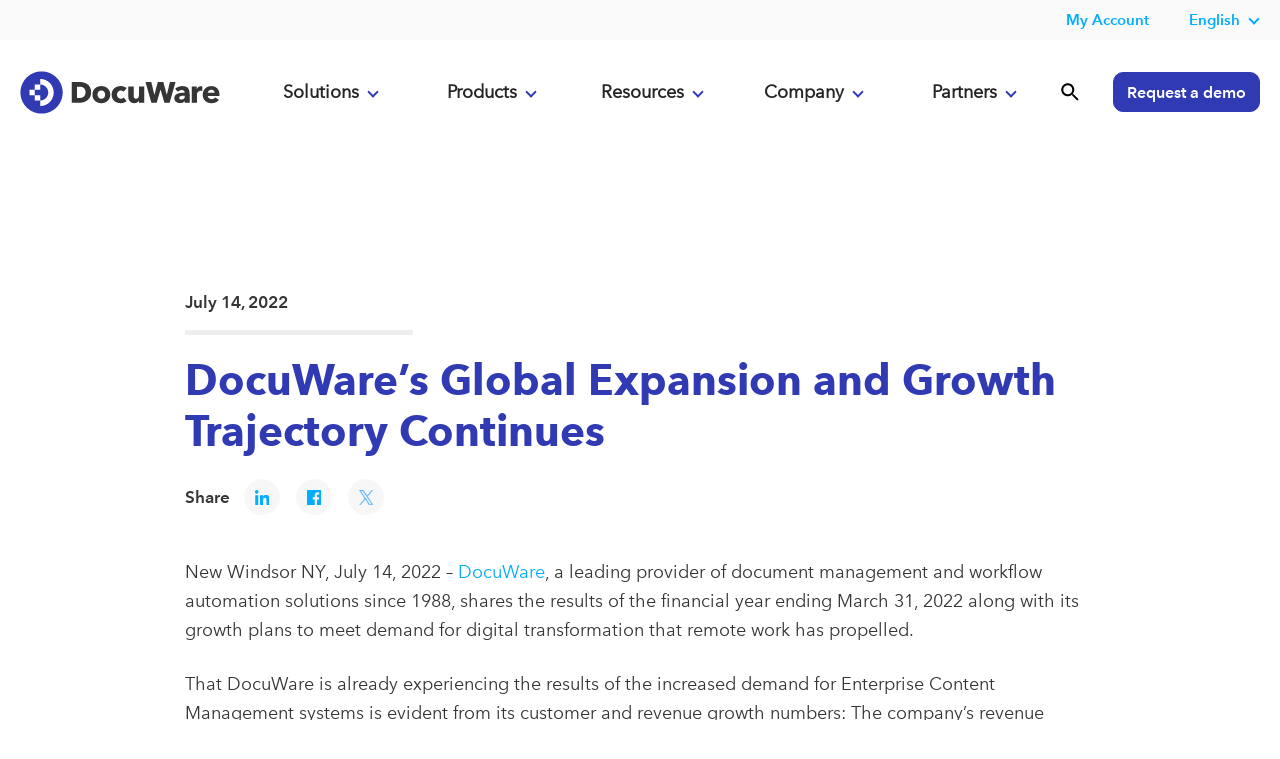

--- FILE ---
content_type: text/html; charset=UTF-8
request_url: https://start.docuware.com/press-center/docuwares-global-expansion-and-growth-trajectory-continues
body_size: 13919
content:
<!doctype html><!--[if lt IE 7]> <html class="no-js lt-ie9 lt-ie8 lt-ie7" lang="en" > <![endif]--><!--[if IE 7]>    <html class="no-js lt-ie9 lt-ie8" lang="en" >        <![endif]--><!--[if IE 8]>    <html class="no-js lt-ie9" lang="en" >               <![endif]--><!--[if gt IE 8]><!--><html class="no-js" lang="en"><!--<![endif]--><head>
    <meta charset="utf-8">
    <meta http-equiv="X-UA-Compatible" content="IE=edge,chrome=1">
    <meta name="author" content="Samina Sabir">
    <meta name="description" content="DocuWare’s Global Expansion and Growth Trajectory Continues and cloud customer numbers grow">
    <meta name="generator" content="HubSpot">
    <title>DocuWare’s Global Expansion and Growth Trajectory Continues</title>
    <link rel="shortcut icon" href="https://start.docuware.com/hubfs/__%20Corporate%20Website/Logos/DocuWare%20Icon.svg">
    
<meta name="viewport" content="width=device-width, initial-scale=1">

    
    <meta property="og:description" content="DocuWare’s Global Expansion and Growth Trajectory Continues and cloud customer numbers grow">
    <meta property="og:title" content="DocuWare’s Global Expansion and Growth Trajectory Continues">
    <meta name="twitter:description" content="DocuWare’s Global Expansion and Growth Trajectory Continues and cloud customer numbers grow">
    <meta name="twitter:title" content="DocuWare’s Global Expansion and Growth Trajectory Continues">

    

    

    <style>
a.cta_button{-moz-box-sizing:content-box !important;-webkit-box-sizing:content-box !important;box-sizing:content-box !important;vertical-align:middle}.hs-breadcrumb-menu{list-style-type:none;margin:0px 0px 0px 0px;padding:0px 0px 0px 0px}.hs-breadcrumb-menu-item{float:left;padding:10px 0px 10px 10px}.hs-breadcrumb-menu-divider:before{content:'›';padding-left:10px}.hs-featured-image-link{border:0}.hs-featured-image{float:right;margin:0 0 20px 20px;max-width:50%}@media (max-width: 568px){.hs-featured-image{float:none;margin:0;width:100%;max-width:100%}}.hs-screen-reader-text{clip:rect(1px, 1px, 1px, 1px);height:1px;overflow:hidden;position:absolute !important;width:1px}
</style>

<link rel="stylesheet" href="https://start.docuware.com/hubfs/hub_generated/template_assets/1/5394970364/1761065368690/template_Docuware_Oct2017_styles.min.css">
<link rel="stylesheet" href="https://start.docuware.com/hubfs/hub_generated/module_assets/1/12789815503/1758134091571/module_Header_-_Global_-_Full_-_2020.css">
<link rel="stylesheet" href="/hs/hsstatic/AsyncSupport/static-1.501/sass/rss_post_listing.css">
<link rel="stylesheet" href="https://start.docuware.com/hubfs/hub_generated/module_assets/1/38134322851/1758228113115/module_Footer_-_Primary_-_GLOBAL_v3.min.css">

    


    

<script src="https://cmp.osano.com/AzyvulS7L6mj93okG/db37aa3b-9039-40b6-bb95-cdbd3e5b3052/osano.js"></script>



<!-- Your HTML content goes here -->
   
<meta http-equiv="Content-Type" content="text/html; charset=utf-8">

<meta name="google-site-verification" content="f3FTrpkgkGvF5QyO5FXXMwqoTWI7Wk1tbH2K27h36ck">
<meta name="google-site-verification" content="T8l5NzFZeCkwN0Cb-sKG3-9H5-ZkehF3dG6MS1ntq4o">


<meta name="viewport" content="width=device-width, initial-scale=1">

<!-- Facebook Verification -->
<meta name="facebook-domain-verification" content="bajvjhq9kvoveoaekaah5yo1clrtce">
<!-- End Facebook Verification -->

<!-- Google tag (gtag.js) -->

<script async src="https://www.googletagmanager.com/gtag/js?id=AW-880793363"></script>

<script>

  window.dataLayer = window.dataLayer || [];

  function gtag(){dataLayer.push(arguments);}

  gtag('js', new Date());

 

  gtag('config', 'AW-880793363');

</script>
<!-- Matomo -->
<script type="text/javascript">
  var _paq = window._paq = window._paq || [];
  /* tracker methods like "setCustomDimension" should be called before "trackPageView" */
  _paq.push(['trackPageView']);
  _paq.push(['enableLinkTracking']);
  (function() {
    var u="https://docuware.matomo.cloud/";
    _paq.push(['setTrackerUrl', u+'matomo.php']);
    _paq.push(['setSiteId', '1']);
    var d=document, g=d.createElement('script'), s=d.getElementsByTagName('script')[0];
    g.type='text/javascript'; g.async=true; g.src='//cdn.matomo.cloud/docuware.matomo.cloud/matomo.js'; s.parentNode.insertBefore(g,s);
  })(); 
</script>



<script type="text/javascript">
  console.log('the rest');
var script = document.createElement("script");
       script.innerHTML = "var _mtm = window._mtm = window._mtm || [];_mtm.push({'mtm.startTime': (new Date().getTime()), 'event': 'mtm.Start'});var d=document, g=d.createElement('script'), s=d.getElementsByTagName('script')[0];g.type='text/javascript'; g.async=true;g.src='https://cdn.matomo.cloud/docuware.matomo.cloud/container_jAjbwEZg.js';s.parentNode.insertBefore(g,s); "
       document.head.appendChild(script)
</script>

<!-- <script type="text/javascript">
fetch('http://api.ipapi.com/check?access_key=a8894158c4065aeea43c6e358989e063', {
        headers: {
            'Accept-Language': 'de-DE, en-US, es-ES, fr-FR, ja-JA, en-GB, en-IE',
          

        }
        })
    .then(function(response){
        return response.json();
    })
    .then(function(data){
     
           if (data.country_code === 'US') {
      
       var script = document.createElement("script");
       script.innerHTML = "var _mtm = window._mtm = window._mtm || [];_mtm.push({'mtm.startTime': (new Date().getTime()), 'event': 'mtm.Start'});var d=document, g=d.createElement('script'), s=d.getElementsByTagName('script')[0];g.type='text/javascript'; g.async=true;g.src='https://cdn.matomo.cloud/docuware.matomo.cloud/container_khwULa4I.js';s.parentNode.insertBefore(g,s);"
       document.head.appendChild(script);
           } else if  (data.country_code === 'GB' || data.country_code === 'IE') {
      
       var __raconfig = __raconfig || {};
    __raconfig.uid = '6228b0277b13b';
    __raconfig.action = 'track';
    (function () {
        var ra = document.createElement('script');
        ra.type = 'text/javascript';
        ra.src = 'https://ruler.nyltx.com/lib/1.0/ra-bootstrap.min.js';
        var s = document.getElementsByTagName('script')[0];
        s.parentNode.insertBefore(ra, s);
    }());

      } else {
     
       var script = document.createElement("script");
       script.innerHTML = "var _mtm = window._mtm = window._mtm || [];_mtm.push({'mtm.startTime': (new Date().getTime()), 'event': 'mtm.Start'});var d=document, g=d.createElement('script'), s=d.getElementsByTagName('script')[0];g.type='text/javascript'; g.async=true;g.src='https://cdn.matomo.cloud/docuware.matomo.cloud/container_jAjbwEZg.js';s.parentNode.insertBefore(g,s); "
       document.head.appendChild(script)

      }
    })
 </script> -->
<!-- Matomo Tag Manager -->

<script>

  var _mtm = window._mtm = window._mtm || [];

  _mtm.push({'mtm.startTime': (new Date().getTime()), 'event': 'mtm.Start'});

  (function() {

    var d=document, g=d.createElement('script'), s=d.getElementsByTagName('script')[0];

    g.async=true; g.src='https://cdn.matomo.cloud/docuware.matomo.cloud/container_zRYo8n1j.js'; s.parentNode.insertBefore(g,s);

  })();

</script>

<!-- End Matomo Tag Manager -->



<script>
  (function() {
    "use strict";
    var c = [], f = {}, a, e, d, b;

    if (!window.jQuery) {
        a = function(g) {
            c.push(g);
        };

        f.ready = function(g) {
            a(g);
        };

        e = window.jQuery = window.$ = function(g) {
            if (typeof g == "function") {
                a(g);
            }
            return f;
        };

        window.checkJQ = function() {
            if (!d()) {
                b = setTimeout(checkJQ, 100);
            }
        };

        b = setTimeout(checkJQ, 100);

        d = function() {
            if (window.jQuery !== e) {
                clearTimeout(b);
                var g = c.shift();
                while (g) {
                    jQuery(g);
                    g = c.shift();
                }
                b = f = a = e = d = window.checkJQ = null;
                return true;
            }
            return false;
        };
    }
})();
  </script>
<!-- Allows jQuery to be loaded in the footer -->

<!-- Verifying Domain for FB -->
<meta name="facebook-domain-verification" content="61zvftsh47g56tcq5rhkfbry4j4xfr">

 
<script>
!function(e,t,n,s,u,a){e.twq||(s=e.twq=function(){s.exe?s.exe.apply(s,arguments):s.queue.push(arguments);
},s.version='1.1',s.queue=[],u=t.createElement(n),u.async=!0,u.src='https://static.ads-twitter.com/uwt.js',
a=t.getElementsByTagName(n)[0],a.parentNode.insertBefore(u,a))}(window,document,'script');
twq('config','oa6om');  
  </script>


<!-- UK LinkedIn insight tag -->
<script type="text/javascript">
_linkedin_partner_id = "7444762";
window._linkedin_data_partner_ids = window._linkedin_data_partner_ids || [];
window._linkedin_data_partner_ids.push(_linkedin_partner_id);
</script><script type="text/javascript">
(function(l) {
if (!l){window.lintrk = function(a,b){window.lintrk.q.push([a,b])};
window.lintrk.q=[]}
var s = document.getElementsByTagName("script")[0];
var b = document.createElement("script");
b.type = "text/javascript";b.async = true;
b.src = "https://snap.licdn.com/li.lms-analytics/insight.min.js";
s.parentNode.insertBefore(b, s);})(window.lintrk);
</script>
<noscript>
&lt;img  height="1" width="1" style="display:none;" alt="" src="https://px.ads.linkedin.com/collect/?pid=7444762&amp;amp;fmt=gif"&gt;
</noscript>





<!-- Spain LinkedIn insight tag -->

<!-- LinkedIn Insight tag -->

<script type="text/javascript">
_linkedin_partner_id = "7161554";
window._linkedin_data_partner_ids = window._linkedin_data_partner_ids || [];
window._linkedin_data_partner_ids.push(_linkedin_partner_id);
</script><script type="text/javascript">
(function(l) {
if (!l){window.lintrk = function(a,b){window.lintrk.q.push([a,b])};
window.lintrk.q=[]}
var s = document.getElementsByTagName("script")[0];
var b = document.createElement("script");
b.type = "text/javascript";b.async = true;
b.src = "https://snap.licdn.com/li.lms-analytics/insight.min.js";
s.parentNode.insertBefore(b, s);})(window.lintrk);
</script>
<noscript>
&lt;img  height="1" width="1" style="display:none;" alt="" src="https://px.ads.linkedin.com/collect/?pid=7161554&amp;amp;fmt=gif"&gt;
</noscript>




<!-- Google tag Spain-->
<!-- Google tag (gtag.js) -->
<script async src="https://www.googletagmanager.com/gtag/js?id=AW-741598174"></script>
<script>
  window.dataLayer = window.dataLayer || [];
  function gtag(){dataLayer.push(arguments);}
  gtag('js', new Date());

  gtag('config', 'AW-741598174');
  gtag('config', 'AW-11382618382');
</script>


<!-- DE UET tag for Microsoft AD-->

<!-- UET tag start-->
<script>(function(w,d,t,r,u){var f,n,i;w[u]=w[u]||[],f=function(){var o={ti:"187207888", enableAutoSpaTracking: true};o.q=w[u],w[u]=new UET(o),w[u].push("pageLoad")},n=d.createElement(t),n.src=r,n.async=1,n.onload=n.onreadystatechange=function(){var s=this.readyState;s&&s!=="loaded"&&s!=="complete"||(f(),n.onload=n.onreadystatechange=null)},i=d.getElementsByTagName(t)[0],i.parentNode.insertBefore(n,i)})(window,document,"script","//bat.bing.com/bat.js","uetq");</script>
<!-- UET tag end-->



<style>
  
  #not-bar {
    background: #ff9d00;
    color: #fff;
    display: none;
    position: fixed;
    bottom: 0;
    width: 100%;
    padding: 10px 0px;
    text-align: center;
    z-index: 999;
}
  </style> 
<link rel="amphtml" href="https://start.docuware.com/press-center/docuwares-global-expansion-and-growth-trajectory-continues?hs_amp=true">

<meta property="og:url" content="https://start.docuware.com/press-center/docuwares-global-expansion-and-growth-trajectory-continues">
<meta name="twitter:card" content="summary">

<link rel="canonical" href="https://start.docuware.com/press-center/docuwares-global-expansion-and-growth-trajectory-continues">

<meta property="og:type" content="article">
<link rel="alternate" type="application/rss+xml" href="https://start.docuware.com/press-center/rss.xml">
<meta name="twitter:domain" content="start.docuware.com">
<script src="//platform.linkedin.com/in.js" type="text/javascript">
    lang: en_US
</script>

<meta http-equiv="content-language" content="en">
<link rel="stylesheet" href="//7052064.fs1.hubspotusercontent-na1.net/hubfs/7052064/hub_generated/template_assets/DEFAULT_ASSET/1769807142742/template_layout.min.css">

<link rel="stylesheet" href="https://start.docuware.com/hubfs/hub_generated/template_assets/1/5394970364/1761065368690/template_Docuware_Oct2017_styles.min.css">
<link rel="stylesheet" href="https://start.docuware.com/hubfs/hub_generated/template_assets/1/36855934578/1736977050787/template_news.min.css">


    
    

</head>
<body class="   hs-content-id-79237304576 hs-blog-post hs-content-path-press-center-docuwares-global-expansion-and-growth hs-content-name-docuwares-global-expansion-and-growth-trajectory-c hs-blog-name-news-room-en hs-blog-id-5424581965" style="">
    <div class="header-container-wrapper">
    <div class="header-container container-fluid">

<div class="row-fluid-wrapper row-depth-1 row-number-1 ">
<div class="row-fluid ">
<div class="span12 widget-span widget-type-custom_widget " style="" data-widget-type="custom_widget" data-x="0" data-w="12">
<div id="hs_cos_wrapper_module_171237300896858" class="hs_cos_wrapper hs_cos_wrapper_widget hs_cos_wrapper_type_module" style="" data-hs-cos-general-type="widget" data-hs-cos-type="module"><header id="main-header" class="scrollnav-tall lang-en hs-skip-lang-url-rewrite hs-search-hidden">
  
  <div id="top-header" class="header-nav-secondary">
   <div id="topHeader">
    <nav class="page-center flex">
     <!-- <dw-unifiedheader id="topHeader" class="header-nav-secondary" iso-language-list="en de fr es ja" language="en" clientid="DwMainUnifiedHeader" ></dw-unifiedheader>-->
      
  
    
      <div data-global-resource-path="Global content/Global modules/Header Blocks/Header Rebrand 2020/Secondary Nav/secondary-nav_EN.html"><span id="hs_cos_wrapper_module_15623356512302362_" class="hs_cos_wrapper hs_cos_wrapper_widget hs_cos_wrapper_type_simple_menu" style="" data-hs-cos-general-type="widget" data-hs-cos-type="simple_menu"><div id="hs_menu_wrapper_module_15623356512302362_" class="hs-menu-wrapper active-branch flyouts hs-menu-flow-horizontal widget-type-simple_menu" role="navigation" data-sitemap-name="" data-menu-id="" aria-label="Navigation Menu">
 <ul>
  <li class="myaccount hs-menu-item hs-menu-depth-1 hs-item-has-children hide-in-mobile" role="menu"><div class="hs-web-interactive-inline" data-hubspot-wrapper-cta-id="170786006299"><a href="https://cta-service-cms2.hubspot.com/web-interactives/public/v1/track/click?encryptedPayload=AVxigLLUlSAAUQnMaEUTwbv2zHfJ6HAu17r%2BiWSBVMQ9CrISNrJ0i0%2BIog70rcbTrXu7lTqp2plzcsbD7GAcfKarVGi%2FDPTX8iS%2Byui5uTv1ZwhTCGfZdQnzgD%2FReye8Eg72%2Fx6uEVVLNsnw27dAkVacGm4yZthFtvv1VHD1YsdpUw2RUojJBfphOcyT5gWWPA%3D%3D&amp;portalId=388534" target="_blank" class="hs-inline-web-interactive-170786006299" data-hubspot-cta-id="170786006299" rel="noopener"> <strong>My Account</strong> </a></div>
  <!-- <ul class="hs-menu-children-wrapper" id="user-menu-dropdown">
    <li class="hs-menu-item hs-menu-depth-2" role="menuitem"><a href="https://myaccount.docuware.com/?culture=en" role="menuitem" target="_self">My Account</a></li> -->
  <!--  <li class="hs-menu-item hs-menu-depth-2" role="menuitem"><a href="https://www.docuware.com/user/login?destination=manage-company" role="menuitem" target="_self">My Company</a></li>
   </ul>--></li>
 <!-- <li class="partner-login hs-menu-item hs-menu-depth-1 hs-item-has-children hide-in-mobile" role="menu"><div class="hs-web-interactive-inline" style="" data-hubspot-wrapper-cta-id="170791859273"> 

 <a href="https://cta-service-cms2.hubspot.com/web-interactives/public/v1/track/click?encryptedPayload=AVxigLJzn2mchN3qKnosR4%2BBCKjEjsEtW%2BFUE%2BIwWgm4RR66ySsmhfSF7DGiUAM1K4tCnVAgyymsvJgCP7eErmaB6E7TFWe5Ti6eVB%2FzyzEiUJUfJcsipegqfWwskRNK5%2BUwE0a3BDFEKwgnpfZWR40MVLZa0MBzWbxDsacebK%2F5uG1%2FkdQ0J36a1ypa%2BXh6jg%3D%3D&amp;portalId=388534" target="_blank" class="hs-inline-web-interactive-170791859273   " data-hubspot-cta-id="170791859273"> <strong>Partner Login</strong> </a> 
</div>
<!--    <ul class="hs-menu-children-wrapper" style="width:220px" id="partner-menu-dropdown">
    <li class="hs-menu-item hs-menu-depth-2" role="menuitem"><a href="https://start.docuware.com/partnership-opportunities" role="menuitem" target="_self">Become a partner</a></li>
    <li class="hs-menu-item hs-menu-depth-2" role="menuitem"><a href="https://www.docuware.com/document-management-partners/find-an-authorized-docuware-reseller" role="menuitem" target="_self">Find a partner</a></li>
   <li class="hs-menu-item hs-menu-depth-2" role="menuitem"><a href="https://www.docuware.com/document-management-training-and-support/events?language=en&amp;region=AMRS" role="menuitem" target="_self">Local partner events</a></li> 
    <li class="hs-menu-item hs-menu-depth-2" role="menuitem"><a href="http://go.docuware.com/partnerportal-login" role="menuitem" target="_self">PartnerPortal login</a></li>
   </ul></li>-->
 <!--  <li class="hs-menu-item hs-menu-depth-1 hs-item-has-children" role="menu"><a href="https://start.docuware.com/contact-us" aria-haspopup="true" aria-expanded="false" role="menuitem">Contact Us</a></li>-->
  
   
    <!-- Begin partial -->





  
  <li class="hs-menu-item hs-menu-depth-1  hs-item-has-children" role="menu">
    <a href="https://start.docuware.com/press-center" class="mainMenu">English</a>
    <nav class="hs-menu-children-wrapper">
      <p class="hs-menu-item hs-menu-depth-2" role="menuitem"><a href="https://start.docuware.com/de/pressemitteilungen">Deutsch</a></p>
      <p class="hs-menu-item hs-menu-depth-2" role="menuitem"><a href="https://start.docuware.com/fr/communiqué-de-presse">Français</a></p>
      <p class="hs-menu-item hs-menu-depth-2" role="menuitem"><a href="https://start.docuware.com/es/noticias">Español</a></p>
    </nav>
  </li>



<!-- End partial -->
   
  </ul>
</div></span></div>
      
        
      
    </nav>
  </div>
  </div>
 
     
  <div id="header-new" class="header-nav-primary">
   
    <div class="page-center flex remove-overlay" style="position:relative;">
      <div class="header-nav-primary_brand">
        <div class="header-logo">
        <a href="/"></a>
        </div>
        <div class="mobile-menu ">
          <img src="https://start.docuware.com/hubfs/__%20Corporate%20Website/Main%20Navigation/menu.svg">
        </div>
        <div class="nav-close display">
          <img src="https://start.docuware.com/hubfs/__%20Corporate%20Website/Main%20Navigation/close.svg">
        </div>
      </div>
     
      
      

      <div class="header-nav-primary_main-nav flex">
        <section id="digital-nav" class="digital-transformation anchor mobile-click" data-target="dropdown-1" data-menu="menu1">
          <a href="#" id="digital-transformation" class="transformation accordion_head primary-button" data-section="digital-transformation">Solutions<span class="plusminus"></span></a>
          
          <div id="digital" class="dropdown-contents accordion_body big_menu" data-role="collapsible">
            
              <div data-global-resource-path="Global content/Global modules/Header Blocks/Header Rebrand 2020/Dropdown Content2024/Solutions/solutions_EN.html"><section class="main-nav_dropdown digital-transformation flex">
              <div class="column">
                <p class="column-subhead">By Use Case</p>
                <nav>
                  <a href="https://start.docuware.com/automated-invoice-processing">Automated Invoice Processing</a>
                  <a href="https://start.docuware.com/purchase-to-pay">Purchase-to-Pay</a>
                  <a href="https://start.docuware.com/document-management-software">Document Management</a>
                  <a href="https://start.docuware.com/contract-management">Contract Management </a>
                  <a href="https://start.docuware.com/quality-management-solutions">Quality Management</a>
                  <a href="https://start.docuware.com/sales-order-processing-solutions">Sales Order Processing</a>
                  <a href="https://start.docuware.com/employee-file-management">Employee File Management</a>
                  <a href="https://start.docuware.com/secure-document-archiving">Secure document archiving</a>
                 
                </nav>
              </div>
              <div class="column">
                <p class="column-subhead">By Industry</p>
                <nav>
                <a href="https://start.docuware.com/document-management-system-for-auto-dealerships">Auto dealerships</a> 
                  <a href="https://start.docuware.com/document-management-software-for-financial-services-from-docuware">Financial Services</a>
                  <a href="https://start.docuware.com/document-management-software-for-healthcare">Healthcare</a>
                  <a href="https://start.docuware.com/document-management-software-for-higher-education-from-docuware">Higher Education</a>
                  <a href="https://start.docuware.com/document-management-software-for-manufacturers-from-docuware">Manufacturing</a>
                  <a href="https://start.docuware.com/document-management-software-for-state-and-local-governments-from-docuware">State and local government</a>
                  <a href="https://start.docuware.com/document-management-software-for-transportation-and-logistics-from-docuware">Transportation and logistics</a>
                  
                </nav>
               
              </div>
              <div class="column">
                <p class="column-subhead">By Department</p>
                <nav>
                  <a href="https://start.docuware.com/finance-and-accounting">Finance &amp; accounting</a>
                  <a href="https://start.docuware.com/document-management-and-workflow-solutions-for-sales-and-marketing-docuware">Sales</a>
                  <a href="https://start.docuware.com/hr-document-management-software-docuware">Human Resources</a>
                </nav>
              </div>
              <div class="column">
                <nav>
              
                <p class="column-subhead">By Company Size</p>
                <a href="https://start.docuware.com/document-management-for-small-and-mid-sized-business-from-docuware">Small and mid-sized businesses</a>
                <a href="https://start.docuware.com/document-management-and-workflow-solutions-for-large-enterprises">Large enterprises</a>
                <a href="https://start.docuware.com/mobile-workforce">Mobile workforce</a>
                </nav>
                
              </div>
</section></div>
            
          </div>
           </section>
        <section id="solutions-nav" class="solutions anchor mobile-click" data-target="dropdown-2" data-menu="menu2">
          <a href="#" id="solutions-link" class="accordion_head primary-button" data-section="solutions">Products<span class="plusminus"></span></a>
          <div id="solutions" class="dropdown-contents accordion_body big_menu">
            
              <div data-global-resource-path="Global content/Global modules/Header Blocks/Header Rebrand 2020/Dropdown Content2024/Products/products_EN.html"><section class="main-nav_dropdown-products digital-transformation flex">
              <div class="column">
                <p class="column-subhead">The Platform</p>
                <nav>
                  <a href="https://start.docuware.com/docuware-cloud">DocuWare Cloud</a>
                  
                  <a href="https://start.docuware.com/cloud-on-premises-hybrid-deployment">Cloud and on-premises deployment</a>
                  <a href="https://start.docuware.com/features-and-capabilities">Features &amp; capabilities</a>
                  <a href="https://start.docuware.com/mobile-applications">Mobile apps</a>
                  <a href="https://start.docuware.com/security">Security</a>
                  <a href="https://start.docuware.com/compliance-and-certifications">Compliance &amp; certifications</a>
                    <a href="https://start.docuware.com/document-management-leader">Why DocuWare</a>
                </nav>
              </div>
              <div class="column">
                <p class="column-subhead">Capabilities</p>
                <nav>
                  <a href="https://start.docuware.com/intelligent-document-processing">Intelligent Document Processing</a>
                  <a href="https://start.docuware.com/docuware-idp-white-label">IDP White Label</a>
                  <a href="https://start.docuware.com/docuware-intelligent-indexing">Intelligent indexing</a>
                  <a href="https://start.docuware.com/docuware-workflow-manager">Workflow Management</a>
                  <a href="https://start.docuware.com/task-manager">Task Manager</a>
                  <a href="https://start.docuware.com/docuware-import">Document import</a>
                  <a href="https://start.docuware.com/electronic-signatures-with-docuware">Electronic signature</a>
                  <a href="https://start.docuware.com/docuware-forms">Electronic forms</a>
 
                </nav>
              </div>
              <div class="column">
                <nav>
              
                <p class="column-subhead">Integrations</p>
                  <a href="https://start.docuware.com/integration">Overview integrations</a>
                  <a href="https://start.docuware.com/connect-to-teams">Teams integration</a>
                  <a href="https://start.docuware.com/connect-to-outlook">Outlook integration</a>
                  <a href="https://start.docuware.com/connect-to-sap">SAP integration</a>
                  <a href="https://start.docuware.com/connect-to-mail">Generic email integration</a>
                  <a href="https://start.docuware.com/smart-connect">One-click integration</a>
                  <a href="https://start.docuware.com/docuware-export">Index data export</a>
                  <a href="https://start.docuware.com/autoindex">Data synchronization</a>
                   <a href="https://start.docuware.com/ipaas">iPaaS connector</a>
                </nav>
                
              </div>
</section></div>
            
          </div>
        </section>
        <section id="platform-nav" class="platform anchor mobile-click" data-target="dropdown-3" data-menu="menu3">
          <a href="#" id="platform-link" class="accordion_head primary-button" data-section="platform">Resources<span class="plusminus"></span></a>
          <div id="platform" class="dropdown-contents accordion_body big_menu">
            
              <div data-global-resource-path="Global content/Global modules/Header Blocks/Header Rebrand 2020/Dropdown Content2024/Resources/resources_EN.html"><section class="main-nav_dropdown-resources flex">
              <div class="column">
                <p class="column-subhead">Learn</p>
                <nav>
                  <a href="https://start.docuware.com/case-studies">Case studies</a>
                  <a href="https://start.docuware.com/blog/document-management">Blog</a>
                  <a href="https://start.docuware.com/resources">Ebooks/Resources</a>
                  <a href="https://start.docuware.com/webinars">Webinars</a>
                  <a href="https://start.docuware.com/glossary">Glossary</a>
                  
                </nav>
              </div>
            <!--  <div class="column bullets-left">
                <p class="column-subhead">About DocuWare</p>
                <nav>
                <a href="https://start.docuware.com/about">About DocuWare</a>
                  <a href="https://start.docuware.com/management-team">Management team</a>
                  <a href="https://start.docuware.com/corporate-social-responsibility">Social responsibility</a>
                  <a href="https://start.docuware.com/press-center">Press center</a>
                  <a href="https://start.docuware.com/docuware-reviews-document-management-workflow-automation-software">Reviews</a>
                  
                  <a href="https://careers.docuware.com/us">Careers</a>
                </nav>
              </div>-->
              <div class="column bullets-left">
              
                <p class="column-subhead">Customers</p>
                <nav>
               <a href="https://start.docuware.com/blog/product-news">Tips &amp; Product News</a>
                  <a href="https://start.docuware.com/digital-leaders-award">Digital Leaders Awards</a>
                <a href="https://knowledgecenter.docuware.com/" target="_blank">Knowledge Center</a>
                <a href="https://support.docuware.com/en-US%2F" target="_blank">Support Portal</a>
                 <a href="https://start.docuware.com/technical-trainings-for-docuware-customers">Trainings</a>
                  <a href="https://start.docuware.com/user-support">More Resources</a>
                </nav>
              </div>
   <div class="column bullets-left">
              
                <p class="column-subhead">Core Concepts</p>
                <nav>
                  <a href="https://start.docuware.com/what-is-intelligent-document-processing">Intelligent Document Processing</a>
                  <a href="https://start.docuware.com/guide-to-a-paperless-office">Go paperless</a>
                  <a href="https://start.docuware.com/enterprise-content-management">Enterprise content management</a>
                  <a href="https://start.docuware.com/document-management">Document management</a>
                  <a href="https://start.docuware.com/workflow-management">Workflow management</a>
                  <a href="https://start.docuware.com/process-incoming-invoices">Process Incoming Invoices</a>
                  <a href="https://start.docuware.com/automation">Automate Common Processes</a>
                  <a href="https://start.docuware.com/compliance">Get Ahead of Compliance</a>
                  <a href="https://start.docuware.com/cloud">Move to the Cloud</a>
                  
                </nav>
              </div>
            </section></div>
            
          </div>
        </section>
         <section id="about-nav" class="about anchor mobile-click" data-target="dropdown-4" data-menu="menu4">
          <a href="#" id="about-link" class="accordion_head primary-button" data-section="about">Company<span class="plusminus"></span></a>
          <div id="about" class="dropdown-contents accordion_body big_menu">
            
              <div data-global-resource-path="Global content/Global modules/Header Blocks/Header Rebrand 2020/Dropdown Content2024/About/about_EN.html"><section class="main-nav_dropdown-about flex">
              
              <div class="column bullets-left">
                <p class="column-subhead">About DocuWare</p>
                <nav>
                <a href="https://start.docuware.com/about">About DocuWare</a>
                  <a href="https://start.docuware.com/management-team">Management team</a>
                  <a href="https://start.docuware.com/docuware-ai-hub">DocuWare AI Hub</a>
                  <a href="https://start.docuware.com/corporate-social-responsibility">Social responsibility</a>
                  <a href="https://start.docuware.com/press-center">Press center</a>
                  <a href="https://start.docuware.com/docuware-reviews-document-management-workflow-automation-software">Reviews</a>
                  
                  <a href="https://careers.docuware.com/us" target="_blank">Careers</a>
                  <a href="https://start.docuware.com/contact-us">Contact us</a>
                </nav>
              </div>
              <div class="column">
              <!--  <p class="column-subhead">More About DocuWare</p>
                <nav>
                  <a href="https://start.docuware.com/about-docuware">About the company</a>
                  <a href="https://start.docuware.com/case-studies">Case studies</a>
                  <a href="https://careers.docuware.com/us">Careers</a>
                  <a href="https://start.docuware.com/blog/document-management">Blog</a>
                  <a href="https://start.docuware.com/press-center">Press center</a>
                  <a href="https://start.docuware.com/management-team">Management team</a>
                  <a href="https://start.docuware.com/corporate-social-responsibility">Social responsibility</a>
                  <a href="https://start.docuware.com/contact-us">Contact</a>
                  <a href="https://start.docuware.com/user-support">Support &amp; training</a> 
                </nav>-->
              </div>
              <div class="column">
             <!--   <a href="https://start.docuware.com/user-support"><img data-src="https://f.hubspotusercontent30.net/hubfs/388534/__%20Corporate%20Website/Line%20Graphics/SVG%20Icons/rocket-1.svg" height="100" width="100" alt="" class="support-icon lazyload" loading="lazy"></a>
                <p class="column-subhead">Helpful Tools </p>
                <p>Everything users need for their daily work with DocuWare.</p> 
                <p><a class="btn-minor reversed" href="https://start.docuware.com/user-support">Your access</a></p> -->
              </div>
            </section></div>
            
          </div>
        </section>
        <section id="about-nav" class="about anchor mobile-click" data-target="dropdown-4" data-menu="menu4">
          <a href="#" id="about-link" class="accordion_head primary-button" data-section="about">Partners<span class="plusminus"></span></a>
          <div id="about" class="dropdown-contents accordion_body big_menu">
            
              <div data-global-resource-path="Global content/Global modules/Header Blocks/Header Rebrand 2020/Dropdown Content2024/Partners/partners_EN.html"><section class="main-nav_dropdown-partners flex">
              
              <div class="column">
                <p class="column-subhead">Partners</p>
                <nav>
                  <a href="https://start.docuware.com/partnership-opportunities">Become a partner</a>
                  <a href="https://reseller.docuware.com/" target="_blank">Find a partner</a>
                  <a href="https://myaccount.docuware.com/?culture=en" target="_blank">My Account</a>
                  <a href="https://academy.docuware.com/" target="_blank">Academy Learning Platform (LMS)</a>
                  <a href="https://marketing-tools.docuware.com/" target="_blank">Marketing &amp; Sales Tools</a>
                  <a href="https://support.docuware.com/en-US%2F" target="_blank">Support Portal</a>
                  <a href="https://start.docuware.com/docuworld" target="_blank">DocuWorld Partner Conference</a>
                </nav>
              </div>
              <div class="column">
              <!--  <p class="column-subhead">More About DocuWare</p>
                <nav>
                  <a href="https://start.docuware.com/about-docuware">About the company</a>
                  <a href="https://start.docuware.com/case-studies">Case studies</a>
                  <a href="https://careers.docuware.com/us">Careers</a>
                  <a href="https://start.docuware.com/blog/document-management">Blog</a>
                  <a href="https://start.docuware.com/press-center">Press center</a>
                  <a href="https://start.docuware.com/management-team">Management team</a>
                  <a href="https://start.docuware.com/corporate-social-responsibility">Social responsibility</a>
                  <a href="https://start.docuware.com/contact-us">Contact</a>
                  <a href="https://start.docuware.com/user-support">Support &amp; training</a> 
                </nav>-->
              </div>
              <div class="column">
             <!--   <a href="https://start.docuware.com/user-support"><img data-src="https://f.hubspotusercontent30.net/hubfs/388534/__%20Corporate%20Website/Line%20Graphics/SVG%20Icons/rocket-1.svg" height="100" width="100" alt="" class="support-icon lazyload" loading="lazy"></a>
                <p class="column-subhead">Helpful Tools </p>
                <p>Everything users need for their daily work with DocuWare.</p> 
                <p><a class="btn-minor reversed" href="https://start.docuware.com/user-support">Your access</a></p> -->
              </div>
            </section></div>
            
          </div>
        </section>
      <div class="outer" style="width: 100%;position: absolute;height: 34px;z-index: 1;top: 0px;left:10px"> </div>
        <div class="right" style="width: 50%;position: absolute; height: 103px;z-index: 1;top: 4px;left: 1244px;"> </div>
         <div class="right-nav" style="width: 8%;position: absolute;height: 103px;z-index: 1;top: 4px;left: 986px;"> </div>
        <div class="left-nav" style="width: 4%;position: absolute;height: 103px; z-index: 1;top: 4px;left: 211px;"> </div>
        <div class="left-nav" style="width: 21%;position: absolute;height: 103px; z-index: 1;top: 4px;left: -247px;"> </div>
          <div class="search-linkage">
        <section id="search-section" class="search-area" data-target="dropdown-5">
          <div class="search-linkage">
        <a href="#" id="search" class="search-box">
          <img src="https://start.docuware.com/hubfs/__%20Corporate%20Website/Main%20Navigation/search.svg">
        </a>
          </div>
          </section>
        </div>
        <div id="input_div" class="search_div">
          
          <form action="/search" role="search" id="form1">
			<input type="search" name="term" placeholder="Search" aria-label="Search"><button type="submit" form="form1" value="Submit" class="search-button"><img src="https://start.docuware.com/hubfs/__%20Corporate%20Website/Main%20Navigation/search20x20.svg"></button>
      <input type="hidden" name="language" value="en">
 		</form>
          
        </div>
      </div>

<div class="mobile-cta">
   




    
  


    

        
            <!--HubSpot Call-to-Action Code -->
            <span class="hs-cta-wrapper" id="hs-cta-wrapper-34270e1e-239e-45c4-b500-c3f5c852b0c9">
                <span class="hs-cta-node hs-cta-34270e1e-239e-45c4-b500-c3f5c852b0c9" id="hs-cta-34270e1e-239e-45c4-b500-c3f5c852b0c9">
                    <a href="https://cta-redirect.hubspot.com/cta/redirect/388534/34270e1e-239e-45c4-b500-c3f5c852b0c9" target="_blank" rel="noopener">
                        <img class="hs-cta-img" id="hs-cta-img-34270e1e-239e-45c4-b500-c3f5c852b0c9" style="border-width:0px;" src="https://no-cache.hubspot.com/cta/default/388534/34270e1e-239e-45c4-b500-c3f5c852b0c9.png" alt="Request a demo">
                    </a>
                </span>
                <script charset="utf-8" src="https://js.hscta.net/cta/current.js"></script>
                <script type="text/javascript">
                    hbspt.cta.load(388534, '34270e1e-239e-45c4-b500-c3f5c852b0c9', {"useNewLoader":"true","region":"na1"});
                </script>
            </span>
            <!-- end HubSpot Call-to-Action Code -->
        
    
</div>
      
       
    </div>
     </div>

</header>

<div class="scrollspacer"></div>
<div id="overlay" class="overlay-holder"></div>

<script src="https://ajax.googleapis.com/ajax/libs/jquery/3.6.3/jquery.min.js"></script></div>

</div><!--end widget-span -->
</div><!--end row-->
</div><!--end row-wrapper -->

    </div><!--end header -->
</div><!--end header wrapper -->

<div class="body-container-wrapper">
    <div class="body-container container-fluid">

<div class="row-fluid-wrapper row-depth-1 row-number-1 ">
<div class="row-fluid ">
<div class="span12 widget-span widget-type-cell padding-90 mb-padding-50" style="" data-widget-type="cell" data-x="0" data-w="12">

<div class="row-fluid-wrapper row-depth-1 row-number-2 ">
<div class="row-fluid ">
<div class="span12 widget-span widget-type-cell page-center page-center-medium-small" style="" data-widget-type="cell" data-x="0" data-w="12">

<div class="row-fluid-wrapper row-depth-1 row-number-3 ">
<div class="row-fluid ">
<div class="span12 widget-span widget-type-blog_content " style="" data-widget-type="blog_content" data-x="0" data-w="12">



  
  
  
  
  
  









<br><br>



<script type="application/ld+json">
    {
      "@context": "https://schema.org",
      "@type": "NewsArticle",
      "headline": "DocuWare\u2019s Global Expansion and Growth Trajectory Continues",
      "image": [
        ""
       ],
      "articleBody": "New Windsor NY, July 14, 2022 \u2013 DocuWare, a leading provider of document management and workflow automation solutions since 1988, shares the results of the financial year ending March 31, 2022 along with its growth plans to meet demand for digital transformation that remote work has propelled. That DocuWare is already experiencing the results of the increased demand for Enterprise Content Management systems is evident from its customer and revenue growth numbers: The company\u2019s revenue increased by 24.7 percent from April 2021 to March 2022, while new customer growth for the same period has increased by 34.8 percent, accounting for over 3,113 new customers. Cloud revenue has grown by 50.5 percent with On-Premises revenue increasing by 11.2 percent. DocuWare closed the last fiscal year with over 6,500 global cloud customers. Some of these new cloud customers include Travelex in Australia, Bidvest Group \u2013 Bidvest Electrical, in South Africa and Topcon Positioning Systems, Inc. and SunStream Hotels &amp; Resorts in the US, along with other major brands throughout the DACH (Germany, Austria, Switzerland) region. With the way cloud technologies have revolutionized business processes, forward-thinking business leaders in all markets are more open than ever before to adoption. Ease of implementation, with little input from IT departments, along with the secure, stable environment that the cloud guarantees, have contributed to the speed of digital transformations around the world and also in APAC - DocuWare expects this to continue. To meet the increasing demands of a fast-growing global customer base, DocuWare has opened a new data center for the Asia Pacific (APAC) region. Up until now, the company ran three separate data centers located in Europe, the US and Japan. The addition of this fourth location in Australia will allow it to effectively cater to both the storage and compliance needs of its APAC customer base. \u201COver the last 2 years, we\u2019ve seen an overall growth of 33 percent in customers from this [APAC] region,\u201D says Dr. Michael Berger, DocuWare President. \u201CCloud momentum is building and enterprises of all sizes are leveraging intelligent technologies to automate processes. We want to provide our customers with the digital tools and cloud capabilities they need in a competitive business environment,\u201D concludes Dr. Berger. * * * *",
      "datePublished": "2022-07-14T09:00:00-05:00"
    }
</script>

<div class="section post-header">
  <p class="margin-0 news_post-date"><strong>July 14, 2022</strong></p>
  <h1>DocuWare’s Global Expansion and Growth Trajectory Continues</h1>
  <p><strong><span id="hs_cos_wrapper_subhead" class="hs_cos_wrapper hs_cos_wrapper_widget hs_cos_wrapper_type_text" style="" data-hs-cos-general-type="widget" data-hs-cos-type="text"></span></strong></p>
  <!-- Social Sharing Icon -->
  <nav class="social-links sharing-intent margin-top-20 margin-bottom-40">
    <strong>Share</strong>
    <a href="http://www.linkedin.com/shareArticle?mini=true&amp;url=https%3A%2F%2Fstart.docuware.com%2Fpress-center%2Fdocuwares-global-expansion-and-growth-trajectory-continues" target="_blank" rel="noopener"><img src="https://start.docuware.com/hubfs/2017%20Website%20Redesign/Line%20Graphics/social%20media%20icons/SocialIcon_LinkedIn_Blue.svg" alt="Follow DocuWare document management and workflow posts on on LinkedIn" class="data24"></a>
    <a href="http://www.facebook.com/share.php?u=https%3A%2F%2Fstart.docuware.com%2Fpress-center%2Fdocuwares-global-expansion-and-growth-trajectory-continues" target="_blank" rel="noopener"><img src="https://start.docuware.com/hubfs/2017%20Website%20Redesign/Line%20Graphics/social%20media%20icons/SocialIcon_Facebook_Blue.svg" alt="Follow DocuWare ECM and document management solution posts on Facebook" class="data26"></a>
    <a href="https://twitter.com/intent/tweet?&amp;text=DocuWare%E2%80%99s+Global+Expansion+and+Growth+Trajectory+Continues%20https%3A%2F%2Fstart.docuware.com%2Fpress-center%2Fdocuwares-global-expansion-and-growth-trajectory-continues" target="_blank" rel="noopener"><img src="https://start.docuware.com/hubfs/__%20Corporate%20Website/Line%20Graphics/social%20media%20icons/SVG%20versions%20for%20website/SocialIcon_Twitter_Blue.svg" alt="Follow DocuWare document management for small and mid-sized businesses on Twitter" class="data27"></a>
  </nav>
</div>

<article class="section post-body long-read-typography">
  <span id="hs_cos_wrapper_post_body" class="hs_cos_wrapper hs_cos_wrapper_meta_field hs_cos_wrapper_type_rich_text" style="" data-hs-cos-general-type="meta_field" data-hs-cos-type="rich_text"><p>New Windsor NY, July 14, 2022 – <a href="https://start.docuware.com/about">DocuWare</a>, a leading provider of document management and workflow automation solutions since 1988, shares the results of the financial year ending March 31, 2022 along with its growth plans to meet demand for digital transformation that remote work has propelled.</p>
<!--more--><p>That DocuWare is already experiencing the results of the increased demand for Enterprise Content Management systems is evident from its customer and revenue growth numbers: The company’s revenue increased by 24.7 percent from April 2021 to March 2022, while new customer growth for the same period has increased by 34.8 percent, accounting for over 3,113 new customers. Cloud revenue has grown by 50.5 percent with On-Premises revenue increasing by 11.2 percent. DocuWare closed the last fiscal year with over 6,500 global cloud customers. Some of these new cloud customers include Travelex in Australia, Bidvest Group – Bidvest Electrical, in South Africa and Topcon Positioning Systems, Inc. and SunStream Hotels &amp; Resorts in the US, along with other major brands throughout the DACH (Germany, Austria, Switzerland) region.</p>
<p>With the way cloud technologies have revolutionized business processes, forward-thinking business leaders in all markets are more open than ever before to adoption. <a href="https://start.docuware.com/info/docuware-reduces-it-complexity?ref=5440853869&amp;hsLang=en">Ease of implementation,</a> with little input from IT departments, along with the secure, stable environment that the cloud guarantees, have contributed to the speed of digital transformations around the world and also in APAC - DocuWare expects this to continue.</p>
<p>To meet the increasing demands of a fast-growing global customer base, DocuWare has opened a new data center for the Asia Pacific (APAC) region. Up until now, the company ran three separate data centers located in Europe, the US and Japan. The addition of this fourth location in Australia will allow it to effectively cater to both the storage and compliance needs of its APAC customer base.</p>
<p>“Over the last 2 years, we’ve seen an overall growth of 33 percent in customers from this [APAC] region,” says Dr. Michael Berger, DocuWare President. “Cloud momentum is building and enterprises of all sizes are leveraging intelligent technologies to automate processes. We want to provide our customers with the digital tools and cloud capabilities they need in a competitive business environment,” concludes Dr. Berger.</p>
<p style="text-align: center;"><em><span style="color: #353535; background-color: white;">* * *</span></em> *</p></span>
  <div class="news_featured-image flex">
    <img src="" width="600">
  </div>
</article> 

<div class="news_boilerplate margin-top-30">
  
  <div class="bg-lightgrey news_boilerplate_about flex">
    <div class="news_boilerplate_about_text">
      <p><strong>About DocuWare</strong></p>
      <p><a href="https://start.docuware.com/about">DocuWare</a> is a leading provider of document management and workflow automation solutions. Together with its 800+ strong partner network, DocuWare has helped approximately 20,000 customers across 100+ countries simplify their work through digitizing, automating and transforming key processes. Headquartered in Germany &amp; the US, DocuWare employees around the world support sales across the Americas, EMEA and APAC regions. The company also has office locations in Paris, France, Barcelona, Spain, Sofia, Bulgaria. <a href="https://start.docuware.com/about">Learn more.</a></p>
    </div>
    <div class="news_boilerplate_about_video">
      <div class="hs-responsive-embed-wrapper hs-responsive-embed" style="width: 100%; height: auto; position: relative; overflow: hidden; padding: 0; max-width: 1000px; max-height: 429px; min-width: 241px; margin: 0px auto; display: block;">
        <div class="hs-responsive-embed-inner-wrapper" style="position: relative; overflow: hidden; max-width: 100%; padding-bottom: 56.20%; margin: 0;"><iframe class="hs-responsive-embed-iframe" style="position: absolute; top: 0; left: 0; width: 100%; height: 100%; border: none;" xml="lang" src="//www.youtube.com/embed/tUVW3_kprBo" width="429" height="241" data-service="youtube" allowfullscreen="1" enablejsapi="true" id="widget2"></iframe></div>
      </div>
    </div>
  </div>
    
  <h4 class="margin-top-90 mb-margin-top-60 margin-bottom-40 mb-margin-bottom-20">For more information</h4>
  <div class="news_boilerplate_contacts flex">
    
      <div vocab="https://schema.org/" typeof="Person" class="media-contact us">
  <h5 property="areaServed">AMERICAS &amp; EMEA</h5>
  <div class="schema-org-grouping">
    <span property="worksFor">DocuWare Corporation</span>
    <span property="name">Samina Sabir</span>
    <span property="jobTitle">Director Corporate Communications</span>
  </div>
  
  <a href="mailto:Samina.Sabir@docuware.com" property="email">Samina.Sabir@docuware.com</a>
</div>  
      <div vocab="https://schema.org/" typeof="Person" class="media-contact us">
  <h5 property="areaServed">EMEA</h5>
  <div class="schema-org-grouping">
    <span property="worksFor">DocuWare GmbH</span>
    <span property="name">Felicia Ruf</span>
    <span property="jobTitle">PR &amp; Communications Manager (DACH)</span>
  </div>
 
  <a href="mailto:Samina.Sabir@docuware.com" property="email">Felicia.Ruf@docuware.com</a>
</div>
      <div vocab="https://schema.org/" typeof="Person" class="media-contact france">
  <h5 property="areaServed" style="margin-top:10px">France</h5>
  <div class="schema-org-grouping">
    <span property="worksFor">A’lan Communication</span>
    <span property="name">Amel TRAIKIA</span>
    <span property="jobTitle">Public Relations Manager</span>
  </div>
  <span property="telephone">(+33) (0)6 21 36 18 40</span>
  <a href="mailto:amelrp@live.fr" property="email">amelrp@live.fr</a>
</div>
    
  </div>
</div>

<div class="news_related margin-top-90 mb-margin-top-60">
  <div class="news_related_header flex margin-bottom-20">
    <h4>Recent news</h4>
    <a href="https://start.docuware.com/press-center" class="btn-minor">Return to blog home</a>
  </div>
  

    <div class="hs-rss-module feedreader_box hs-hash-1172469300"></div>

  
</div></div>

</div><!--end row-->
</div><!--end row-wrapper -->

</div><!--end widget-span -->
</div><!--end row-->
</div><!--end row-wrapper -->

</div><!--end widget-span -->
</div><!--end row-->
</div><!--end row-wrapper -->

    </div><!--end body -->
</div><!--end body wrapper -->

<div class="footer-container-wrapper">
    <div class="footer-container container-fluid">

<div class="row-fluid-wrapper row-depth-1 row-number-1 ">
<div class="row-fluid ">
<div class="span12 widget-span widget-type-custom_widget " style="" data-widget-type="custom_widget" data-x="0" data-w="12">
<div id="hs_cos_wrapper_module_172130740827257" class="hs_cos_wrapper hs_cos_wrapper_widget hs_cos_wrapper_type_module" style="" data-hs-cos-general-type="widget" data-hs-cos-type="module"><div id="site-footer" class="row-fluid hs-skip-lang-url-rewrite hs-search-hidden">
  <div class="page-center mobile-margin">
    
      
      
      
      
      
        <div class="footer-links mobile-margin">

  <article>
    <h4 class="footer-subhead">Explore DocuWare</h4>
    <ul class="footer-nav">
      <li><a href="/info/get-your-free-docuware-demo" class="footer-nav-highlight-link">Contact us for a free demo</a></li>
      <li><a href="/solutions">Solutions for your team</a></li>
      <li><a href="/platform">Platform and products</a></li>
      <li><a href="/case-studies">Customer case studies</a></li>
      <li><a href="/resources">Resources for ECM</a></li>
      <li><a href="https://careers.docuware.com/en-us/">Careers with DocuWare</a></li>
      <li><a href="/glossary">Glossary of terms</a></li>
      <li><a href="https://start.docuware.com/gender-reference">Gender Neutral Communications</a></li>
    </ul>
  </article>
  <article>
    <h4 class="footer-subhead">Partner Resources</h4>
    <ul class="footer-nav">
      <li><a href="/partnership-opportunities" class="footer-nav-highlight-link">Become a DocuWare Partner</a></li>
      <li><a href="https://reseller.docuware.com/" target="_blank">Find a DocuWare Partner</a></li>
      <li><a href="http://go.docuware.com/partnerportal-login" target="_blank">My Account</a></li>
    </ul>
    </article>
  <article>
    <h4 class="footer-subhead">Legal</h4>
    <ul class="footer-nav">
      <li><a href="/disclaimer">Terms of Use</a></li>
      <li><a href="/data-privacy">Data Privacy</a></li>
      <li><a href="https://start.docuware.com/legal">General Business Terms</a></li>
    </ul>
  </article>
  <article>
    <h4 class="footer-subhead">Contact Us</h4>
    <ul class="footer-nav">
      <li><a href="https://start.docuware.com/contact-us">Contact DocuWare</a></li>
      <li><a href="https://start.docuware.com/office-locations">Office Locations</a></li>
    </ul>
  </article>
 
</div>
<!--  <div style="color:#fff;font-size: .75em;">
  DocuWare communications are gender-neutral. All past and future communications issued by the company are inclusive of all gender identities, even if not explicitly stated in the wording. 
</div> -->
      
      
    </div>
 
  
   
  </div> 
<div style="width:100%;background:#f7f7f7;">
 <div class="span12 page-center" style="background:#f7f7f7">
      
       <nav class="social-links margin-bottom-50">
        <a href="https://www.linkedin.com/company/docuware-corporation/?trk=top_nav_home" target="_blank" rel="noopener">
            <img data-src="https://388534.fs1.hubspotusercontent-na1.net/hubfs/388534/__%20Corporate%20Website/Line%20Graphics/social%20media%20icons/SVG%20versions%20for%20website/New%20svg%20version%20-%20April%202025/Icon%20LinkedIn.svg" loading="lazy" class="lazyload" alt="Follow DocuWare document management and workflow posts on on LinkedIn">
        </a>
          <a href="https://www.facebook.com/Docuware" target="_blank" rel="noopener">
            <img data-src="https://388534.fs1.hubspotusercontent-na1.net/hubfs/388534/__%20Corporate%20Website/Line%20Graphics/social%20media%20icons/SVG%20versions%20for%20website/New%20svg%20version%20-%20April%202025/Icon%20Facebook.svg" loading="lazy" class="lazyload" alt="Follow DocuWare ECM and document management solution posts on Facebook">
        </a>
         <a href="https://www.instagram.com/life.at.docuware/?igshid=YmMyMTA2M2Y%3D" target="_blank" rel="noopener">
            <img src="https://start.docuware.com/hubfs/__%20Corporate%20Website/Line%20Graphics/social%20media%20icons/SVG%20versions%20for%20website/New%20svg%20version%20-%20April%202025/Icon%20Instagram.svg" alt="Follow DocuWare on Instagram">
        </a>
        <a href="https://www.xing.com/pages/docuwaregmbh" target="_blank" rel="noopener">
            <img data-src="https://388534.fs1.hubspotusercontent-na1.net/hubfs/388534/__%20Corporate%20Website/Line%20Graphics/social%20media%20icons/SVG%20versions%20for%20website/New%20svg%20version%20-%20April%202025/Icon%20Xing.svg" loading="lazy" class="lazyload" alt="Engage with DocuWare content services for German businesses on Xing">
        </a>
       
        <a href="https://twitter.com/DocuWare" target="_blank" rel="noopener">
            <img data-src="https://388534.fs1.hubspotusercontent-na1.net/hubfs/388534/__%20Corporate%20Website/Line%20Graphics/social%20media%20icons/SVG%20versions%20for%20website/Footer%20-%20New%20svg%20version%20-%20April%202025/Icon%20X%20Twitter.svg" loading="lazy" class="lazyload" alt="Follow DocuWare document management for small and mid-sized businesses on Twitter">
        </a>
        <a href="https://www.youtube.com/user/docuware" target="_blank" rel="noopener">
            <img data-src="https://388534.fs1.hubspotusercontent-na1.net/hubfs/388534/__%20Corporate%20Website/Line%20Graphics/social%20media%20icons/SVG%20versions%20for%20website/New%20svg%20version%20-%20April%202025/Icon%20Youtube.svg" loading="lazy" class="lazyload" alt="Watch document management solution videos from DocuWare">
        </a>
         
      </nav>
      
   <div style="width:100%;background:#f7f7f7;font-size:12px;text-align:center">
     
     © 2026 DocuWare
     
   </div>
</div>

</div>

<script src="https://ajax.googleapis.com/ajax/libs/jquery/3.7.1/jquery.min.js"></script>
<script src="https://cdnjs.cloudflare.com/ajax/libs/lazysizes/5.2.2/plugins/unveilhooks/ls.unveilhooks.min.js" integrity="sha512-FQ0MgvxcxFX4MSh8AWiQT+McTjZkTVrzEdi4Gv5j5/VhGRvO3HNoH/ZO4ruhZTKVXvZippdjoeXk+7bns6jfTQ==" crossorigin="anonymous" defer></script> 
<script src="https://start.docuware.com/hubfs/hub_generated/template_assets/1/38157251939/1745610076674/template_start-combined.min.js"></script>

<script src="https://cdnjs.cloudflare.com/ajax/libs/lazysizes/5.2.2/lazysizes.min.js" async></script>
<script src="https://start.docuware.com/hubfs/hub_generated/template_assets/1/189371220345/1745959107562/template_Solutions_Pages_Lead_Score.min.js"></script>
</div>

</div><!--end widget-span -->
</div><!--end row-->
</div><!--end row-wrapper -->

    </div><!--end footer -->
</div><!--end footer wrapper -->

    
<!-- HubSpot performance collection script -->
<script defer src="/hs/hsstatic/content-cwv-embed/static-1.1293/embed.js"></script>
<script>
var hsVars = hsVars || {}; hsVars['language'] = 'en';
</script>

<script src="/hs/hsstatic/cos-i18n/static-1.53/bundles/project.js"></script>
<script src="https://start.docuware.com/hubfs/hub_generated/module_assets/1/12789815503/1758134091571/module_Header_-_Global_-_Full_-_2020.js"></script>
<script src="/hs/hsstatic/AsyncSupport/static-1.501/js/rss_listing_asset.js"></script>
<script>
  function hsOnReadyPopulateRssFeed_1172469300() {
    var options = {
      'id': "1172469300",
      'rss_hcms_url': "/_hcms/rss/feed?feedId=Mzg4NTM0OjU0MjQ1ODE5NjU6MA%3D%3D&limit=3&dateLanguage=ZW5fVVM%3D&dateFormat=RUVFRSwgTU1NTSBkLCB5eXl5IGg6bW0gYQ%3D%3D&zone=RXVyb3BlL0Ftc3RlcmRhbQ%3D%3D&clickThrough=UmVhZCBtb3Jl&maxChars=200&property=link&property=title&property=summary&hs-expires=1801353600&hs-version=2&hs-signature=AJ2IBuGlbvH4pJRZh2MVpDpgxL7Y2qwL-Q",
      'show_author': false,
      'show_date': false,
      'include_featured_image': false,
      'show_detail' : true,
      'attribution_text': "by ",
      'publish_date_text': "posted at",
      'item_title_tag' : "span",
      'click_through_text': "Read more",
      'limit_to_chars': 200,
    };
    window.hsPopulateRssFeed(options);
  }

  if (document.readyState === "complete" ||
      (document.readyState !== "loading" && !document.documentElement.doScroll)
  ) {
    hsOnReadyPopulateRssFeed_1172469300();
  } else {
    document.addEventListener("DOMContentLoaded", hsOnReadyPopulateRssFeed_1172469300);
  }

</script>



<!-- Start of HubSpot Analytics Code -->
<script type="text/javascript">
var _hsq = _hsq || [];
_hsq.push(["setContentType", "blog-post"]);
_hsq.push(["setCanonicalUrl", "https:\/\/start.docuware.com\/press-center\/docuwares-global-expansion-and-growth-trajectory-continues"]);
_hsq.push(["setPageId", "79237304576"]);
_hsq.push(["setContentMetadata", {
    "contentPageId": 79237304576,
    "legacyPageId": "79237304576",
    "contentFolderId": null,
    "contentGroupId": 5424581965,
    "abTestId": null,
    "languageVariantId": 79237304576,
    "languageCode": "en",
    
    
}]);
</script>

<script type="text/javascript" id="hs-script-loader" async defer src="/hs/scriptloader/388534.js"></script>
<!-- End of HubSpot Analytics Code -->


<script type="text/javascript">
var hsVars = {
    render_id: "29fa17d3-4dd9-41ff-8bb9-0a396696ea65",
    ticks: 1769809593946,
    page_id: 79237304576,
    
    content_group_id: 5424581965,
    portal_id: 388534,
    app_hs_base_url: "https://app.hubspot.com",
    cp_hs_base_url: "https://cp.hubspot.com",
    language: "en",
    analytics_page_type: "blog-post",
    scp_content_type: "",
    
    analytics_page_id: "79237304576",
    category_id: 3,
    folder_id: 0,
    is_hubspot_user: false
}
</script>


<script defer src="/hs/hsstatic/HubspotToolsMenu/static-1.432/js/index.js"></script>

<script type="text/javascript">
_linkedin_partner_id = "32079";
window._linkedin_data_partner_ids = window._linkedin_data_partner_ids || [];
window._linkedin_data_partner_ids.push(_linkedin_partner_id);
</script><script type="text/javascript">
(function(l) {
if (!l){window.lintrk = function(a,b){window.lintrk.q.push([a,b])};
window.lintrk.q=[]}
var s = document.getElementsByTagName("script")[0];
var b = document.createElement("script");
b.type = "text/javascript";b.async = true;
b.src = "https://snap.licdn.com/li.lms-analytics/insight.min.js";
s.parentNode.insertBefore(b, s);})(window.lintrk);
</script>
<noscript>
<img height="1" width="1" style="display:none;" alt="" src="https://px.ads.linkedin.com/collect/?pid=32079&amp;fmt=gif">
</noscript>





<div id="fb-root"></div>
  <script>(function(d, s, id) {
  var js, fjs = d.getElementsByTagName(s)[0];
  if (d.getElementById(id)) return;
  js = d.createElement(s); js.id = id;
  js.src = "//connect.facebook.net/en_GB/sdk.js#xfbml=1&version=v3.0";
  fjs.parentNode.insertBefore(js, fjs);
 }(document, 'script', 'facebook-jssdk'));</script> <script>!function(d,s,id){var js,fjs=d.getElementsByTagName(s)[0];if(!d.getElementById(id)){js=d.createElement(s);js.id=id;js.src="https://platform.twitter.com/widgets.js";fjs.parentNode.insertBefore(js,fjs);}}(document,"script","twitter-wjs");</script>
 


    
    <!-- Generated by the HubSpot Template Builder - template version 1.03 -->

</body></html>

--- FILE ---
content_type: text/css
request_url: https://start.docuware.com/hubfs/hub_generated/module_assets/1/12789815503/1758134091571/module_Header_-_Global_-_Full_-_2020.css
body_size: 9165
content:
.popout {
  border:1px solid #ccc;
  border-radius:16px;
   width:339px;
  height:488px;
        position: fixed;
        top: 50%;
        left: 50%;
        transform: translate(-50%, -50%);
        background: white;
}

 
.overlay {

  position: fixed;
  top: 0;
  left: 0;
  width: 100%;
  height: 100%;
  background-color: rgba(0, 0, 0, 0.5);
  z-index: 3;
}
/*.active {

  position: fixed;
  top: 0;
  left: 0;
  width: 100%;
  height: 100%;
  background-color: rgba(0, 0, 0, 0.5);
  z-index: 1;
}*/
.hs-menu-wrapper.hs-menu-flow-horizontal>ul li a {
    display: inline-block;
    max-width: 210px !important;
    overflow: hidden;
    padding: 10px 20px;
    text-decoration: none;
    text-overflow: ellipsis;
    white-space: nowrap;
}

.anchor.active-link > a, .anchor > a:active {
    background-color: #f7f7f7 !important;
    color: #303ab2;
    border-radius: 8px !important;
    width: 143px;
    text-align: center!important;
    padding: 9px 20px 10px 8px;
    height: 44px;
}
.container-fluid .row-fluid .page-center {
    width: 100%;
    max-width: 1240px;
    margin: 0 auto !important;
    float: none;
    padding: 0 20px;
    -webkit-box-sizing: border-box;
    -moz-box-sizing: border-box;
    -o-box-sizing: border-box;
    box-sizing: border-box;
}

.search-button {
    background: transparent;
    position: absolute;
    right: 28px;
    top: 40px;
    height: 45px;
    color: #000;
    width: 57px;
    border: 0px;
}
/* --------
 * Sticky / Scroll Rules
 * ----- */
#topHeader {
  z-index:4;
  font: .95em "Avenir Next LT W01 Demi", sans-serif;
}

.topnav.responsive{
  z-index:
}
@media (min-width: 1200px) { /* ultra-wide screens */

   
  #main-header {
    position:fixed;
    top: 0;
    left: 0;
    width: 100%;
    z-index: 4; /* so it sits above hero images but underneath search field */
    
    }
  
  .header-nav-primary, .header-nav-secondary { transition: all 0.4s; }
  .scrollnav-tall .header-nav-primary { height: 110px; }
  .scrollnav-short .header-nav-primary { height: 70px; border-bottom: 1px solid #eee; }
  .scrollnav-tall .header-nav-secondary { height: 40px; }
  .scrollnav-short .header-nav-secondary { height: 0; }
  .scrollspacer { height: 150px; }
  
}

/* --------
 * Top Secondary Navigation
 * ----- */

/* basic positioning and structure of nav */

.header-nav-secondary nav.flex { justify-content: center; flex-wrap: wrap;}

.header-nav-secondary {
  background: #fafafa;
  height: 50px;
  }

  .header-nav-secondary a {
    font: .95em/40px "Avenir Next LT W01 Demi";
    }


@media (min-width:767px) { /* wide screens */
.display {
    display:none !important;
  }
  
  .header-nav-secondary nav.flex { justify-content: flex-end; }
  .header-nav-secondary {
    background: #fafafa;
    height: 40px;
    }
#input_div {
  position:absolute;
  left: 640px;
    bottom: -126px;
  width: 560px;
    height:120px;
  padding: 43px;
  background: #f7f7f7;
   border-bottom-right-radius: 16px;
        border-bottom-left-radius: 16px;
  display:none;
  }
  .search_div::before {
     content: "";
       display: block;
       position: absolute;
       right: 13.5rem;
       top: -15px;
       border-bottom: 15px solid #f7f7f7;
       border-left: 15px solid transparent;
       border-right: 15px solid transparent;
  }
  body input[type=color], body input[type=date], body input[type=datetime-local], body input[type=datetime], body input[type=email], body input[type=file], body input[type=month], body input[type=number], body input[type=password], body input[type=search], body input[type=tel], body input[type=text], body input[type=time], body input[type=url], body input[type=week], body select, body textarea {
    background-color: #fff;
    background-image: none;
   
    color: #000;
    display: block;
    font: 0.9em/1.4 AvenirNextLTW01-Regular;
    height: auto;
    padding: .5em .4em .5em .6em;
    width: 480px;
    border-radius:4px
  }
    .search-box.active{
      background:#f7f7f7;
    cursor:pointer;
  width:36px;
  height:36px;
  position:relative;
    z-index:1000;
    display:block
  }
  .search-box{
    background:url('');
    cursor:pointer;
  width:36px;
  height:36px;
  position:relative;
    z-index:3000;
    display:block;
    border-radius:8px;
  }
   .search-box:hover{
    background:#e9f3fd;
    cursor:pointer;
  width:36px;
  height:36px;
  position:relative;
    z-index:3000;
    display:block;
     border-radius:8px;
  }
  
.search-box img {
       margin-top: 6px;
    margin-left: 7px;
   
  
  }
    .mobile-menu {
  width:12%;
    margin-top:12px;
      
      
      
   
  }
    .nav-close {
    font-weight: bold;
    font-size: 20px;
    margin-top: 12px;
    cursor: pointer;
      display:none;
      margin-right: 48px; 
    
  }

}


/* rules for HubSpot HTML structure */

#main-header .header-nav-secondary a {
    padding: 10px 20px;
    color: #00adff !important;
    font: .95em "Avenir Next LT W01 Demi", sans-serif;
    font-weight: 600;
}

#top-header .hs-menu-wrapper ul li.hs-menu-depth-1 { height: 40px; }

  /* top link changes color while hovered */
  #top-header .hs-menu-wrapper > ul > li:hover > a { 
    color: #fff;
    background: rgba(73,83,117,1);
    background: #000;
    }

  /* dropdown ul of secondary top nav */
  
  #top-header .hs-menu-wrapper > ul > li:hover > .hs-menu-children-wrapper {
   display:block;
    z-index: 99;
    min-width: 10em;
    top: 39px;
    background: #000;
    }
    
  /* links within dropdown ul */
  #top-header .hs-menu-wrapper > ul > li ul a {
    text-align: left;
    border-bottom: 0px !important;
    }

/* for faked translation menus in blogs */
#top-header p.hs-menu-item.hs-menu-depth-2 {
  margin: 0;
  padding: 0;
  line-height: 20px;
  }

{#
#top-header .hs-menu-wrapper>ul>li:last-child>a {
    position: relative;
    background: rgba(0,0,0,.02) !important; 
    font-size: 16px;
    padding: 9px 12px;
   color: #fff;
}
@media (min-width: 768px) {
#top-header .hs-menu-wrapper>ul>li:last-child>a:after {
    content: "";
    position: absolute;
    left: 100%;
    top: 0;
    width: 999999px;
    height: 100%;
    background: rgba(0,0,0,.02) !important;
  }
}
#}




  
  
@media (max-width:767px) {
  .orange-header-cta, .orange-header-cta:hover {
    color: #000;
    cursor: pointer;
    display: inline-block;
    font: 0.95em Avenir Next LT W01 Demi,sans-serif;
    font-size: 16px!important;
    padding: 0.6em 0.8em;
    text-align: center;
    position: relative;
    top: 140px;
}
    .blue-header-cta, .blue-header-cta:hover {
    color: #fff;
    cursor: pointer;
    display: inline-block;
    font: 0.95em Avenir Next LT W01 Demi,sans-serif;
    font-size: 16px!important;
    padding: 0.6em 0.8em;
    text-align: center;
    position: relative;
    top: 132px;
}
 {# .topnav.responsive {
    position: absolute;
    width: 100vw;
    height: fit-content;
    box-shadow: rgba(0, 0, 0, 0.15) 0px 16px 16px 0px;
    z-index: 99999;
    left:0px;
}
  #top-header .hs-menu-wrapper > ul > li:hover > .hs-menu-children-wrapper {
    opacity: 0 !important;
    visibility: hidden !important;
    background: #353535 !important;
    z-index: 99;
    left: 2px;
    min-width: 10em;
}
#top-header .hs-menu-wrapper > ul > li ul a {
    display:none !important;
}

#top-header .hs-menu-wrapper > ul > li ul a:hover {
   display:none !important;
    }#}
      .search_div::before {
    content: "";
    display: none;
    position: absolute;
    right: 13.5rem;
    top: -15px;
    border-bottom: 15px solid #f7f7f7;
    border-left: 15px solid transparent;
    border-right: 15px solid transparent;
}
}

  
.header-search-trigger-new {
 display:inline-block;
  margin:5px 10px;
  cursor: pointer;
}
/* Search */
.header-search {
    position: relative;
}

input#hs-input {
 width:300px; 
}
.input-group-btn {
   position:absolute;
  top:7px;
  right: -4px;
  
}
.btn-submit {
 background-image: url("https://cdn2.hubspot.net/hubfs/388534/2017%20Website%20Redesign/Line%20Graphics/search-icon.png"); 
  width:17px;
  height:18px;
  border:0px;
  cursor:pointer;
  background-repeat: no-repeat;
  
  
}
.header-search-float-new {
    position: absolute;
    right: 10%;
    top:44px;
    width: 340px!important;
    background: #fff;
    padding: 10px;
    box-shadow: 0px 0px 10px rgba(0,0,0,0.05);
    z-index: 15;
}
.header-search-float-new form .input {
    position: relative;
}
.header-search-float form a.hs-button {
    position: absolute;
    right: 0;
    top: 0;
    width: 40px;
    height: 100%;
    line-height: 48px;
    text-align: center;
}


 


/* --------
 * Top Primary Structure
 * ----- */

.header-nav-primary {
  background: #fff;
  padding: 1.5em 0;
  }

.header-nav-primary .flex {
  justify-content: space-between;
  flex-direction: column;
  margin:30px 20px;
  }

@media (min-width:767px) { /* wide screens */
   .mobile-menu {
  width:12%;
    margin-top: 16px;
    margin-right: 31px;
   display:none;
  }
  .header-nav-primary { position:relative; padding: 0; }
  
  .header-nav-primary .flex { flex-direction: row; align-items: center; }

}


/* --------
 * Top Primary Brand
 * ----- */

.header-nav-primary_brand {
  width: 200px;
  transition: all .3s;
  }

 

  @media (min-width: 1200px) { /* ultra-wide screens */
    .scrollnav-tall .header-nav-primary_brand  { width: 200px; clip-path: circle(200px at left); }
    .scrollnav-short .header-nav-primary_brand  { width: 150px; clip-path: circle(35px at left); }
     }

  .header-nav-primary_brand a {
    display: block;
    width: 200px;
    height: 43px;
    background: 0 50% no-repeat url(https://start.docuware.com/hubfs/__%20Corporate%20Website/Logos/DocuWare_Logo_SVG.svg);
    background-size: 200px 43px;
    }

   
    @media (min-width: 1200px) { /* ultra-wide screens */
      .scrollnav-tall .header-nav-primary_brand a { width: 200px; }
      .scrollnav-short .header-nav-primary_brand a { width: 150px; background-size: 150px 40px; }
      }


/* --------
 * Top Primary CTA
 * ----- */

@media (min-width:767px) { /* wide screens */

  .header-nav-primary_cta { max-width: 250px; }

}

 
      

/* --------
 * Top Primary Navigation
 * ----- */



.header-nav-primary_main-nav a.primary-button {
  display: block;
  padding: 8px 10px 0px 20px;
  width: 143px;
    text-align: center;padding: 8px;
    height: 44px;
  border-bottom: 1px solid #ccc;
  color: #252525;
    font-weight: 600;
  margin:0px 20px;
  }
.header-nav-primary_main-nav a.primary-button:hover {
background-color: #e9f3fd !important;
    color: #303ab2;
    border-radius: 8px !important;
    width: 143px;
    text-align: left;
    padding: 9px 20px 10px 8px;
    height: 44px;
  text-align:center;
  }

@media (min-width:767px) { /* wide screens */
  
  .header-nav-primary_main-nav { margin: 0; }

  .header-nav-primary_main-nav a.primary-button {
   padding: 9px 20px 10px 8px !important;
    height: 44px !important;
   /* margin: 35px 0 0 0;*/
    border-bottom: 0;
    
    margin:0px 9px
    }
  
/*   .header-nav-primary_main-nav a.primary-button:hover {
   padding: 9px 20px 10px 8px !important;
    height: 44px !important;
   /* margin: 35px 0 0 0;
    border-bottom: 0;
    color:#302ab2;
    margin:0px 9px
    }*/
  
    .header-nav-primary_main-nav section:last-of-type a.primary-button { border: none; }

}
 
@media (min-width:1200px) { /* ultra-wide screens */

  .header-nav-primary_main-nav a.primary-button {
  /*  padding: 10px 36px 0 20px;*/
    border: none;
    font-size: 1.05em;
    }
 .scrollnav-short .header-nav-primary .flex {
   margin: 0px 30px 0px 30px;
  }
   .scrollnav-short .header-nav-primary .main-nav_dropdown-partners.flex {
    flex-direction: row;
    align-items: stretch;
    padding: 40px;
    width: 370px;
    margin-top: 0px;
    background: #f7f7f7;
    border-bottom-right-radius: 16px;
    border-bottom-left-radius: 16px;
    left: 688px;
    position: relative;
}
  .main-nav_dropdown-products::before {
    content: "";
       display: block;
       position: absolute;
       right: 43rem;
       top: -15px;
       border-bottom: 15px solid #f7f7f7;
       border-left: 15px solid transparent;
       border-right: 15px solid transparent;
  }
  .main-nav_dropdown-partners::before {
    content: "";
       display: block;
       position: absolute;
       right: 11rem;
       top: -15px;
       border-bottom: 15px solid #f7f7f7;
       border-left: 15px solid transparent;
       border-right: 15px solid transparent;
  }
  .scrollnav-short .header-nav-primary .main-nav_dropdown.flex {
    flex-direction: row;
    align-items: stretch;
    padding: 0px 20px 0 20px;
    width: 1240px;
     margin-top: 0px; 
    background: #f7f7f7;
    border-bottom-right-radius: 16px;
    border-bottom-left-radius: 16px;
}
   .main-nav_dropdown::before {
     content: "";
       display: block;
       position: absolute;
       right: 59rem;
       top: -15px;
       border-bottom: 15px solid #f7f7f7;
       border-left: 15px solid transparent;
       border-right: 15px solid transparent;
  }
  .scrollnav-short .header-nav-primary .main-nav_dropdown-resources.flex {
    flex-direction: row;
    align-items: stretch;
    padding: 0px 20px 0 20px;
    width: 1240px;
     margin-top: 36px; 
    background: #f7f7f7;
    border-bottom-right-radius: 16px;
    border-bottom-left-radius: 16px;
}
   .main-nav_dropdown-resources::before {
     content: "";
       display: block;
       position: absolute;
       right: 29.5rem;
       top: -15px;
       border-bottom: 15px solid #f7f7f7;
       border-left: 15px solid transparent;
       border-right: 15px solid transparent;
  }
  .scrollnav-short .header-nav-primary .main-nav_dropdown-products.flex {
    flex-direction: row;
    align-items: stretch;
    padding: 40px;
    width: 688px;
    margin-top: 0px;
    background: #f7f7f7;
    border-bottom-right-radius: 16px;
    border-bottom-left-radius: 16px;
    left: 171px;
    position: relative;
}
  .scrollnav-short .header-nav-primary .main-nav_dropdown-resources.flex {
   
    flex-direction: row;
    align-items: stretch;
    padding: 40px;
    width: 1240px;
    margin-top: 36px;
    background: #f7f7f7;
    border-bottom-right-radius: 16px;
    border-bottom-left-radius: 16px;
    left: -18px;
    position: relative;
}
.header-nav-primary .main-nav_dropdown-es.flex {
    flex-direction: row;
    align-items: stretch;
    padding: 0px 20px 0 20px;
    width: 1024px;
    margin-top: 36px;
    background: #f7f7f7;
    border-bottom-right-radius: 16px;
    border-bottom-left-radius: 16px;
}

 .header-nav-primary .main-nav_dropdown-es::before.flex { 
    content: "";
       display: block;
       position: absolute;
       right: 32rem;
       top: -15px;
       border-bottom: 15px solid #f7f7f7;
       border-left: 15px solid transparent;
       border-right: 15px solid transparent;
  }
 .scrollnav-short #input_div {
    position: absolute;
    left: 640px;
    bottom: -120px;
    width: 560px;
    height: 120px;
    padding: 43px;
    background: #f7f7f7;
    border-bottom-right-radius: 16px;
    border-bottom-left-radius: 16px;
}
.scrollnav-short .header-nav-primary_main-nav a.primary-button {
    height: 40px !important;
    margin: 13px;
    font-size: 1em;
    width: 143px;
}
     .scrollnav-short .header-nav-primary_main-nav a.primary-button:after {
       content: ' ';
  display: inline-block;
  border-bottom: 2px solid #303ab2;
  border-right: 2px solid #303ab2;
  height: 8px;
  width: 8px;
  transform: rotate(45deg);
      margin-left:10px;
      margin-top:-10px;
      position:absolute;
      top:40px;
      }
  
    .header-nav-primary_main-nav a.primary-button:after {
       content: ' ';
  display: inline-block;
  border-bottom: 2px solid #303ab2;
  border-right: 2px solid #303ab2;
  height: 8px;
  width: 8px;
  transform: rotate(45deg);
      margin-left:10px;
      margin-top:-10px;
      position:absolute;
      top:58px;
      }

}
  
   

/* --------
 * Top Primary Navigation Dropdowns
 * ----- */
 @media (min-width: 767px) {
.plusminus {
    display: none !important;
    
  }
}



@media (min-width: 767px) { /* wide */
  
.dropdown-contents {
  position: absolute;
  width:150px;
  left:0px;
  max-width: 1240px;
  margin: 0 auto;
  height:100%;
  }
  
  .dropdown-contents-product {
  position: absolute;
  width:100%;
  left:171px;
  max-width: 1240px;
  margin: 0 auto;
  height:100%;
  }
.nav {
  list-style: none;
  display: inherit;
  }
#digital {
  opacity:0;
 display:none;
    transition: .5s;
}
/*#digital-nav:hover #digital, #digital-nav:focus #digital {
 transition: .5s;
    left:0px;
    opacity: 1;
  margin: 0 auto;
    display:block; 
}*/
#digital-nav:hover #digital-transformation {  }
  .active-link a, .active-link a:active {
    background-color: #f7f7f7;color:#303ab2 !important; 
  }
  

#solutions {
 opacity: 0;
    display: none;
    transition: .5s;
}
/*#solutions-nav:hover #solutions {
 transition: .5s;
    left:0px;
    opacity: 1;
  margin: 0 auto;
    display:block; 
}*/
#solutions-nav:hover #solutions-link  {  }
  
#platform {
 opacity:0;
    display:none;
    transition: .5s;
}
/*#platform-nav:hover #platform {
 transition: .5s;
    left:0px;
    opacity: 1;
  margin: 0 auto;
   display:block;  
}*/
#platform-nav:hover #platform-link {  }
  
#about {
  opacity:0;
    display:none;
    transition: .5s;
}
/*#about-nav:hover #about {
 transition: .5s;
    left:0px;
    opacity: 1;
  margin: 0 auto;
    display:block;  
}*/
#about-nav:hover #about-link {  }
  
  
#partners {
  opacity:0;
    display:none;
    transition: .5s;
}
/*#about-nav:hover #about {
 transition: .5s;
    left:0px;
    opacity: 1;
  margin: 0 auto;
    display:block;  
}*/
#partners-nav:hover #partners-link {  }
  
  
.main-nav_dropdown {
  position: absolute;
  background: #f7f7f7;
  z-index: 3;
  }



.header-nav-primary .main-nav_dropdown.flex { flex-direction: column;  }

.main-nav_dropdown .column {
  padding: 2em 20px;
  width: 100%;
  border-bottom: 2px solid rgba(255,255,255,.3);
  }
  .main-nav_dropdown-es .column {
  padding: 2em 20px;
  width: 100%;
  border-bottom: 2px solid rgba(255,255,255,.3);
  }
  .main-nav_dropdown-solutions .column {
  padding: 2em 20px;
  width: 100%;
  border-bottom: 2px solid rgba(255,255,255,.3);
  }
  .main-nav_dropdown-resources .column {
  padding: 2em 20px;
  width: 100%;
  border-bottom: 2px solid rgba(255,255,255,.3);
  }
}

@media (min-width:767px) { /* wide screens */

  .header-nav-primary .main-nav_dropdown.flex { 
    flex-direction: row; 
    align-items: stretch;     
    padding: 0px 20px 0 20px;
    width:1240px;
    margin-top: 36px;
    background: #f7f7f7;
   border-bottom-right-radius: 16px;
        border-bottom-left-radius: 16px;
  }
 
 
  .header-nav-primary .main-nav_dropdown-products.flex { 
flex-direction: row;
        align-items: stretch;
        padding: 40px;
        width: 1000px;
        margin-top: 36px;
        background: #f7f7f7;
        border-bottom-right-radius: 16px;
        border-bottom-left-radius: 16px;
        left: 141px;
        position: relative;
  }
    .active-link a, .active-link a:active {
    background-color: #f7f7f7;color:#303ab2 !important; 
  }
  
  .header-nav-primary .main-nav_dropdown-products::before.flex { 
    content: "";
       display: block;
       position: absolute;
       right: 22rem;
       top: -15px;
       border-bottom: 15px solid #f7f7f7;
       border-left: 15px solid transparent;
       border-right: 15px solid transparent;
  }
 
 
  .header-nav-primary .main-nav_dropdown-resources.flex {
        flex-direction: row;
    align-items: stretch;
    padding: 0px 0px 20px 0px;
    width: 900px;
    margin-top: 36px;
    background: #f7f7f7;
    border-bottom-right-radius: 16px;
    border-bottom-left-radius: 16px;
    left: 185px;
    position: relative;
}
   .header-nav-primary .main-nav_dropdown-partners.flex { 
    flex-direction: row; 
    align-items: stretch;     
    padding: 40px;
    width:370px;
    margin-top: 36px;
    background: #f7f7f7;
   border-bottom-right-radius: 16px;
        border-bottom-left-radius: 16px;
    left: 750px;
    position: relative;
  }
  .main-nav_dropdown-about::before {
    content: "";
       display: block;
       position: absolute;
       right: 11rem;
       top: -15px;
       border-bottom: 15px solid #f7f7f7;
       border-left: 15px solid transparent;
       border-right: 15px solid transparent;
  }
   .header-nav-primary .main-nav_dropdown-about.flex { 
    flex-direction: row; 
    align-items: stretch;     
    padding: 40px;
    width:370px;
    margin-top: 36px;
    background: #f7f7f7;
   border-bottom-right-radius: 16px;
        border-bottom-left-radius: 16px;
    left: 601px;
    position: relative;
  }
  .dropdown-contents .main-nav_dropdown-about .column-subhead  {
   font-family:  AvenirNextLTW01-Regular,serif;
    
    color: #303ab2;
    margin-bottom: .7em;
    font-size:20px;
    font-weight: bold;
    }
  .dropdown-contents .main-nav_dropdown-about .column-subhead  {
   font-family:  AvenirNextLTW01-Regular,serif;
    
    color: #303ab2;
    margin-bottom: .7em;
    font-size:20px;
    font-weight: bold;
    }
  .main-nav_dropdown-about .column nav a:hover {
  display: block;
  position: relative;
  margin: 0 0 0 -2em;
  padding: .2em 0 .2em 2em;
  transition: .3s;
  background:#e9f3fd !important;
  color:#302ab2 !important;
    font-size:16px;
  }
.main-nav_dropdown-about .column nav a {
  display: block;
  position: relative;
  margin: 0 0 0 -2em;
  padding: .2em 0 .2em 2em;
  transition: .3s;
  background:#f7f7f7 !important;
  color:#5a5a5a !important;
  font-size:16px;
  }
   .main-nav_dropdown-about .column nav a:before {
    content: "";
    display: inline-block;
    position: absolute;
    margin: .2em .7em 0 -1.3em;
    border-top: .5em solid transparent;
    border-bottom: .5em solid transparent;
    border-left: .5em solid rgba(255,255,255,.2);
    }
  .main-nav_dropdown .column {
   padding: 38px 54px 28px 55px;
    width: 25%;
    border-bottom: none;
    background:#f7f7f7
    }
  .main-nav_dropdown-resources .column {
   padding: 38px 54px 28px 55px;
    width: 33%;
    border-bottom: none;
    background:#f7f7f7
    }

  .main-nav_dropdown .column.bullets-left {
    margin-left: 1.5%;
    padding-right: 1.5%;
    }
  
}


.intro-text {
  background: #f7f7f7;
  }

.featured-cta {
  background: #252525;
  }

.featured-cta img {
  display: block;
  margin-top: -3em;
  margin-bottom: 1em;
  }

  .dropdown-contents .main-nav_dropdown .column-subhead  {
    
    font-family:  AvenirNextLTW01-Regular,serif;
    
    color: #303ab2;
    margin-bottom: .7em;
    font-size:20px;
    font-weight: 600;
    }

.dropdown-contents .main-nav_dropdown-products .column-subhead  {
 font-family:  AvenirNextLTW01-Regular,serif;
    
    color: #303ab2;
    margin-bottom: .7em;
    font-size:20px;
    font-weight: bold;
    }
.dropdown-contents .main-nav_dropdown-resources .column-subhead  {
 font-family:  AvenirNextLTW01-Regular,serif;
    
    color: #303ab2;
    margin-bottom: .7em;
    font-size:20px;
    font-weight: bold;
    }
.dropdown-contents .main-nav_dropdown-partners .column-subhead  {
   font-family:  AvenirNextLTW01-Regular,serif;
    
    color: #303ab2;
    margin-bottom: .7em;
    font-size:20px;
    font-weight: bold;
    }
.main-nav_dropdown .intro-text p:first-of-type { margin-top: 0; }
.main-nav_dropdown p:last-of-type { margin-bottom: 0; }

.digital-transformation .column nav a {
  display: block;
  position: relative;
  margin: 0 0 0 -2em;
  padding: .2em 0 .2em 2em;
  transition: .3s;
  background:#f7f7f7;
  color:#5a5a5a !important;
  font-size:16px;
  }
.digital-transformation .column nav a:hover {
  display: block;
  position: relative;
  margin: 0 0 0 -2em;
  padding: .2em 0 .2em 2em;
  transition: .3s;
  background:#e9f3fd !important;
  color:#302ab2 !important;
  }
.main-nav_dropdown-products .column nav a {
  display: block;
  position: relative;
  margin: 0 0 0 -2em;
  padding: .2em 0 .2em 2em;
  transition: .3s;
  background:#F7F7F7 !important;
  color:#5a5a5a !important;
  font-size:16px;
  }
.main-nav_dropdown-products .column nav a:hover {
  display: block;
  position: relative;
  margin: 0 0 0 -2em;
  padding: .2em 0 .2em 2em;
  transition: .3s;
  background:#e9f3fd !important;
  color:#302ab2 !important;
  }
.main-nav_dropdown-resources .column nav a {
  display: block;
  position: relative;
  margin: 0 0 0 -2em;
  padding: .2em 0 .2em 2em;
  transition: .3s;
  background:#f7f7f7 !important;
  color:#5a5a5a !important;
  font-size:16px;
  }
.main-nav_dropdown-resources .column nav a:hover {
  display: block;
  position: relative;
  margin: 0 0 0 -2em;
  padding: .2em 0 .2em 2em;
  transition: .3s;
  background:#e9f3fd !important;
  color:#302ab2 !important;
  }
.main-nav_dropdown-partners .column nav a:hover {
  display: block;
  position: relative;
  margin: 0 0 0 -2em;
  padding: .2em 0 .2em 2em;
  transition: .3s;
  background:#e9f3fd !important;
  color:#302ab2 !important;
  }
.main-nav_dropdown-partners .column nav a {
  display: block;
  position: relative;
  margin: 0 0 0 -2em;
  padding: .2em 0 .2em 2em;
  transition: .3s;
  background:#f7f7f7 !important;
  color:#5a5a5a !important;
  font-size:16px;
  }

.main-nav_dropdown-partners .column nav a:hover {
  display: block;
  position: relative;
  margin: 0 0 0 -2em;
  padding: .2em 0 .2em 2em;
  transition: .3s;
  background:#e9f3fd !important;
  color:#302ab2 !important;
  }
.main-nav_dropdown .column nav a:hover {
  display: block;
  position: relative;
  margin: 0 0 0 -2em;
  padding: .2em 0 .2em 2em;
  transition: .3s;
  background:#e9f3fd;
  color:#302ab2 !important;
  }

.main-nav_dropdown .support-icon {
  display: block;
  background: #fff;
  border-radius: 80px;
  padding: 10px;
  margin-top: -1em;
  }

  @media (max-width:767px) { 
    .main-nav_dropdown .column nav a { 
      font-size: 1.1em; 
    } 
.anchor.active-link > .big_menu {
    -webkit-transform: none;
    display: block !important;
    z-index: 99999;
    opacity: 1 !important;
   /* height:540px;*/
  overflow:visible;
    left: 0px;
      
}
  
} /* bump font size for mobile view */

  .main-nav_dropdown .column nav a:before {
    content: "";
    display: inline-block;
    position: absolute;
    margin: .2em .7em 0 -1.3em;
    border-top: .5em solid transparent;
    border-bottom: .5em solid transparent;
    border-left: .5em solid rgba(255,255,255,.2);
    }

    .main-nav_dropdown .column nav a:hover:before {
       border-left-color: rgba(255,255,255,.4);
       transition: .3s;
        }


/* --------
 * Sticky Subnav
 * ----- */

@media (min-width: 1200px) { /* ultra-wide screens */
.anchor.active-link > .big_menu {
    -webkit-transform: none;
    display: block !important;
    z-index: 99999;
    opacity: 1 !important;
    height:540px;
  overflow:visible !important;
    left: 0px;
      
}
  
#sticky-subnav {
  position: fixed;
  left: 0;
  width: 100%;
  z-index: 3;
  transition: all .4s;
  }
  
  .scrollnav-tall #sticky-subnav { top: 150px; }
  .scrollnav-short #sticky-subnav { top: 70px; }
  
  /* REMOVE STICKY SUBNAV JS AFTER LAUNCH */

}

/* Page wrapper */
.wrapper {
  width: 90%;
  max-width: 800px;
  margin: 4em auto;
  text-align: center;
}

/* Icons */
.icon {
  display: inline-block;
  width: 16px;
  height: 16px;
  vertical-align: middle;
  fill: currentcolor;
}

/**
 * Modals ($modals)
 */

/* 1. Ensure this sits above everything when visible */
.modal {
    position: absolute;
    z-index: 10000; /* 1 */
    top: -84px;
    left: 0;
    visibility: hidden;
    width: 100%;
    height: 100%;
}

.modal.is-visible {
    visibility: visible;
}

.modal-overlay {
  position: fixed;
  z-index: 10;
  top: 0;
  left: 0;
  width: 100%;
  height: 100%;
  background: hsla(0, 0%, 0%, 0.5);
  visibility: hidden;
  opacity: 0;
  transition: visibility 0s linear 0.3s, opacity 0.3s;
}

.modal.is-visible .modal-overlay {
  opacity: 1;
  visibility: visible;
  transition-delay: 0s;
}

.modal-wrapper {
  position: absolute;
  z-index: 9999;
  top: 6em;
  left: 50%;
  width: 32em;
  margin-left: -16em;
  background-color: #fff;
  box-shadow: 0 0 1.5em hsla(0, 0%, 0%, 0.35);
}

.modal-transition {
  transition: all 0.3s 0.12s;
  transform: translateY(-10%);
  opacity: 0;
}

.modal.is-visible .modal-transition {
  transform: translateY(0);
  opacity: 1;
}

.modal-header,
.modal-content {
  padding: 1em;
}

.modal-header {
  position: relative;
  background-color: #fff;
  box-shadow: 0 1px 2px hsla(0, 0%, 0%, 0.06);
  border-bottom: 1px solid #e8e8e8;
}

.modal-close {
  position: absolute;
  top: 0;
  right: 0;
  padding: 1em;
  color: #aaa;
  background: none;
  border: 0;
}

.modal-toggle {
  color: #000;
  padding-right:20px;
  font-weight:bold;
  font-size:18px;
  cursor:pointer;
  padding-top:20px;
}


.modal-content > *:first-child {
  margin-top: 0;
}

.modal-content > *:last-child {
  margin-bottom: 0;
}


@media only screen 
  and (min-device-width: 1024px) 
  and (max-device-width: 1201px) 
  and (-webkit-min-device-pixel-ratio: 1) {
    body input[type=color], body input[type=date], body input[type=datetime-local], body input[type=datetime], body input[type=email], body input[type=file], body input[type=month], body input[type=number], body input[type=password], body input[type=search], body input[type=tel], body input[type=text], body input[type=time], body input[type=url], body input[type=week], body select, body textarea {
    background-color: #f9f9f9;
    background-image: none;
    border: 1px solid #d2d2d2;
    color: #000;
    display: block;
    font: 0.9em/1.4 AvenirNextLTW01-Regular;
    height: auto;
    padding: 0.4em 0.6em;
    width: 55%;
}
    .search_div::before {
    content: "";
    display: none;
    position: absolute;
    right: 13.5rem;
    top: -15px;
    border-bottom: 15px solid #f7f7f7;
    border-left: 15px solid transparent;
    border-right: 15px solid transparent;
}
    .dropdown-contents {
     position: relative; 
    width: 100%;
    left: 0px;
    max-width: 1240px;
    margin: 0 auto;
    height: 100%;
}
    .anchor.active-link > .big_menu {
    -webkit-transform: none;
    display: block !important;
    z-index: 99999;
    opacity: 1 !important;
    height: 150vh;
    left: 0px;
      overflow-y:scroll;
}
    .header-nav-primary_main-nav { margin: 1em 0 1em 0; display:none}
    
     .header-nav-primary_main-nav a.primary-button {
    display: block;
    /* padding: 8px 10px 0px 20px; */
    width: 100%;
    text-align: center;
    padding: 0px;
    height: 51px;
    color: #5c5c5c;
    font-weight: bold;
    margin: 0px 32px;
    text-align:left;
    border:0px;
    font-size: 20px;
} 
.header-nav-primary_main-nav a.primary-button:after {
    content: ' ';
    display: inline-block;
    border-bottom: 2px solid #303ab2;
    border-right: 2px solid #303ab2;
    height: 10px;
    width: 10px;
    transform: rotate(45deg);
    margin-left: 10px;
    margin-top: -10px;
    position: absolute;
    top: 53px;
    right: 68px;
}
.anchor.active-link > a, .anchor > a:active {
    background-color: #fff;
    color: #303ab2;
    border-radius: 8px !important;
    width: 143px;
    text-align: left!important;
    padding: 9px 20px 10px 8px;
    height: 44px;
}

  .anchor.active-link > a:after {
    content: ' ';
    display: inline-block;
    border-bottom: 2px solid #303ab2;
    border-right: 2px solid #303ab2;
    height: 10px !important;
    width: 10px !important;
    transform: rotate(-135deg) !important;;
    margin-left: 10px;
    margin-top: -9px;
    position: absolute;
    top: 50px;
    right: 122px;
}


 
    .open {
    /* background: #f7f7f7; */
    padding: 1.5em 0;
    position: fixed;
    width: 100%;
    z-index: 1000;

}
  .header-nav-primary {
  background: #fff;
  padding: 1.5em 0;
    position:fixed;
    width:100%;
    z-index:1000;
    height:100px;
  }
 .header-nav-primary .flex {
    justify-content: space-between;
    flex-direction: column;
    margin: -19px;
    background: #fff;
    margin-top: -25px;
    width: 1279px;
}


.header-nav-primary_brand {
   width: 100% !important;
    transition: all .3s;
    /* margin-left: 20px; */
    /* margin-bottom: 30px; */
    background: #fff;
    padding: 25px 0px 28px 15px;
    position: relative;
    top: -25px;
    display: flex;
    left: -5px;
    clip-path: circle(1246px at left) !important;
}
#main-header {
   
    background: #f7f7f7;

}
  .header-full {
    position: fixed;
    width: 100%;
    height: 100vh;
    z-index: 100;
    background: #f7f7f7;
  }
  .brand-container {
    position:fixed;
    z-index:100000;
    background: #fff;
    width: 100%;
    
  }
#input_div {
    position: absolute;
    left: 0px;
    bottom: -116px;
    width: 101%;
    /* height: 120px; */
    /* padding: 43px; */
    background: #fff;
    display: block;
}
 body input[type=color], body input[type=date], body input[type=datetime-local], body input[type=datetime], body input[type=email], body input[type=file], body input[type=month], body input[type=number], body input[type=password], body input[type=search], body input[type=tel], body input[type=text], body input[type=time], body input[type=url], body input[type=week], body select, body textarea {
    background-color: #fff;
    background-image: none;
   
    color: #000;
    display: block;
    font: 0.9em/1.4 AvenirNextLTW01-Regular;
    height: auto;
    padding: .5em .4em .5em .6em;
    
    border-radius:4px
  }  
  .header-logo {
    width:90%
  }
  .mobile-menu {
  width:12%;
    margin-top: 16px;
    margin-right: 21px;
    display:block;
   
  }
  .display {
    display:none !important;
  }
   
    
.nav-close {
    font-weight: bold;
    font-size: 20px;
    margin-top: 12px;
    cursor: pointer;
    margin-right: 130px;
    display: block;
}
  .scrollspacer {
    height:80px;
  }
.search-button {
    background: transparent;
    position: absolute;
    right: 36px;
    top: 39px;
    height: 45px;
    color: #000;
    width: 57px;
    border: 0px;
}
  .plusminus {
    position: absolute;
    top: 8px;
    right: 0;
    content: "";
    display: inline-block;
    width: 0;
    height: 0;
    border-left: 6px solid transparent;
    border-right: 6px solid transparent;
   /* border-top: 7px solid rgba(0,0,0,.3);*/
    margin-left: .4em;
    margin-top: 11px;
    transform: rotate(0deg);
    transition: transform .5s ease;
    }
  
    .active .plusminus {
      transform: rotate(180deg);
      transition: transform .5s ease;
      }
  
    .active .plusminus,
    a.accordion_head:hover .plusminus {
      border-top-color: #fff;
      }

  #digital-nav, #solutions-nav, #platform-nav, #about-nav, #partners-nav {
  position: relative;
    padding: 22px 0px 22px 29px;
    border-bottom: 1px solid #ccc;
    width: 1200px;
  }

  #digital-nav:hover #digital, #solutions-nav:hover #solutions {
   display: none; 
}
  
.dropdown-contents {
  margin: 0 -20px;
 /* padding: 0 20px;*/
  }
  
.main-nav_dropdown {
  padding: 20px 40px;
  margin: 0 -20px;
  background: #353535;
  z-index: 3;
 
  }
  
.accordion_body {
  overflow: hidden;
  display: none;
  }

  

.search-box{
    padding-left:26px;cursor:pointer;padding-top:15px;display: none !important;
  }  
.search-box img{
  visibility: hidden;
}
  .header-nav-primary .main-nav_dropdown.flex {
    overflow: scroll;
    flex-direction: column;
    align-items: stretch;
    padding: 0px 20px 0px 30px;
    width: 100%;
    margin: 27px 0px;
    background: #f7f7f7;
    border-bottom-right-radius: 16px;
    border-bottom-left-radius: 16px;
   
}
.main-nav_dropdown .column {
    padding: 16px 54px 28px 30px;
    width: 100%;
    border-bottom: none;
    background: #f7f7f7;
}
.digital-transformation .column nav a {
    display: block;
    position: relative;
    margin: 0 0 0 -2em;
    padding: 0.2em 0 0.2em 2em;
    transition: .3s;
    background: #f7f7f7 !important;
    color: #5a5a5a !important;
}    
    .header-nav-primary .main-nav_dropdown-products.flex {
  
    flex-direction: column;
    align-items: stretch;
    padding: 16px 0px 0px 72px;
    width: 1200px;
    margin-top: 23px;
    background: #f7f7f7;
    border-bottom-right-radius: 16px;
    border-bottom-left-radius: 16px;
     left: 3px; 
     position: relative; 
    overflow-y: scroll;
}
.header-nav-primary .main-nav_dropdown-resources.flex {
    flex-direction: column;
    align-items: stretch;
    padding: 0px 0px 0px 58px;
    width: 1240px;
    margin-top: 23px;
    background: #fff;
    border-bottom-right-radius: 16px;
    border-bottom-left-radius: 16px;
    left: -19px;
    position: relative;
    overflow-y: scroll;
}
    .main-nav_dropdown-resources .column {
    padding: 16px 54px 28px 44px;
    width: 100%;
    border-bottom: none;
    background: #f7f7f7;
}
    .main-nav_dropdown-resources .column nav a {
    display: block;
    position: relative;
    margin: 0 0 0 -2em;
    padding: 0.2em 0 0.2em 2em;
    transition: .3s;
    background: #f7f7f7 !important;
    color: #5a5a5a !important;
}
    .header-nav-primary .main-nav_dropdown-partners.flex {
    flex-direction: row;
    align-items: stretch;
    padding: 16px 0px 0px 50px;
    width: 100%;
    margin-top: 25px;
    background: #f7f7f7;
    border-bottom-right-radius: 16px;
    border-bottom-left-radius: 16px;
    left: 24px;
    position: relative;
      height:32vh;
}
    .main-nav_dropdown-partners .column nav a {
    display: block;
    position: relative;
    margin: 0 0 0 -2em;
    padding: 0.2em 0 0.2em 2em;
    transition: .3s;
    background: #f7f7f7!important;
    color: #5a5a5a !important;
}
}
@media (max-width: 1024px) {
  #digital-nav, #solutions-nav, #platform-nav, #about-nav, #partners-nav {
        position: relative;
        padding: 22px 0px 22px 29px;
        border-bottom: 1px solid #ccc;
        width: 1024px;
    }
  .anchor.active-link > .big_menu {
    -webkit-transform: none;
    display: block !important;
     z-index: 99999; 
    opacity: 1 !important;
     left: 0px; 
     overflow: inherit; 
    height: max-content;
}
  .dropdown-contents {
        position: static; 
        width: 767px;
        left: 0px;
        max-width: 1240px;
        margin: 0 auto;
        height: 100%;
    }
  .overlay {
      display:none;
    position: fixed;
    top: 0;
    left: 0;
    width: 100%;
    height: 100%;
    background-color: rgba(0, 0, 0, 0.5);
    z-index: 3;
}
  .blue-header-cta, .blue-header-cta:hover {
    color: #fff;
    cursor: pointer;
    display: inline-block;
    font: 0.95em Avenir Next LT W01 Demi,sans-serif;
    font-size: 16px!important;
    padding: 0.6em 0.8em;
    text-align: center;
    position: relative;
    top: 90px;
}
  .orange-header-cta, .orange-header-cta:hover {
    color: #000;
    cursor: pointer;
    display: inline-block;
    font: 0.95em Avenir Next LT W01 Demi,sans-serif;
    font-size: 16px!important;
    padding: 0.6em 0.8em;
    text-align: center;
    position: relative;
    top: 90px;
}
      .search_div::before {
    content: "";
    display: none;
    position: absolute;
    right: 13.5rem;
    top: -15px;
    border-bottom: 15px solid #f7f7f7;
    border-left: 15px solid transparent;
    border-right: 15px solid transparent;
}
  .plusminus {
    position: absolute;
    top: 8px;
    right: 0;
    content: "";
    display: inline-block;
    width: 0;
    height: 0;
    border-left: 6px solid transparent;
    border-right: 6px solid transparent;
   /* border-top: 7px solid rgba(0,0,0,.3);*/
    margin-left: .4em;
    margin-top: 11px;
    transform: rotate(0deg);
    transition: transform .5s ease;
    }
  
    .active .plusminus {
      transform: rotate(180deg);
      transition: transform .5s ease;
      }
  
    .active .plusminus,
    a.accordion_head:hover .plusminus {
      border-top-color: #fff;
      }

  #digital-nav, #solutions-nav, #platform-nav, #about-nav, #partners-nav {
    position: relative;
    padding: 28px 0px 8px 20px;
    border-bottom: 1px solid #ccc;
  }

  #digital-nav:hover #digital, #solutions-nav:hover #solutions {
   display: none; 
}
 .anchor.active-link > a::after {
    content: ' ';
    display: inline-block;
    border-bottom: 2px solid #303ab2;
    border-right: 2px solid #303ab2;
    height: 10px !important;
    width: 10px !important;
    transform: rotate(-135deg);
    margin-left: 10px;
    margin-top: -10px;
    position: absolute;
    top: 53px;
    right: 77px;
}
 
.dropdown-contents {
  margin: 0 -20px;
  padding: 0 20px;
  }
  
.main-nav_dropdown {
  padding: 20px 40px;
  margin: 0 -20px;
  background: #353535;
  z-index: 3;
 
  }
  
.accordion_body {
  overflow: hidden;
  display: none;
  }
  .open {
     background: #f7f7f7; 
    padding: 1.5em 0;
    position: fixed;
    width: 100%;

}
  

.search-box{
    padding-left:26px;cursor:pointer;padding-top:15px;
  }  
.search-box img{
  visibility: hidden;
}
   .header-nav-primary .main-nav_dropdown.flex { 
flex-direction: column;
    align-items: stretch;
    padding: 0px 0px 0 4px;
    width: 100%;
   position:relative;
    margin: 8px 0px 0px -7px;
    background: #f7f7f7;
  
    overflow: inherit;
  }
  .digital-transformation .column nav a {
    display: block;
    position: relative;
    margin: 0 0 0 -2em;
    padding: 0.2em 0 0.2em 2em;
    transition: .3s;
    background: #f7f7f7;
    color: #5a5a5a !important;
}
  .header-nav-primary .main-nav_dropdown-es.flex { 
    flex-direction: row; 
    align-items: stretch;     
    padding: 0px 20px 0 20px;
    width:100%;
    margin-top: 36px;
    background: #f7f7f7;
   
  }

  .header-nav-primary .main-nav_dropdown-products.flex { 
    flex-direction: column; 
    align-items: stretch;     
    padding: 40px;
    width:100%;
    margin-top: 36px;
    background: #f7f7f7;
 
    left: 171px;
    position: relative;
    
  }

.header-nav-primary .main-nav_dropdown-resources.flex {
    flex-direction: column;
    align-items: stretch;
    padding: 40px;
    width: 100%;
  margin: 0px 0px 0px -33px !important;
    background: #f7f7f7;
    overflow: inherit;
}
.header-nav-primary .main-nav_dropdown-partners.flex {
    flex-direction: column;
    align-items: stretch;
    padding: 0px 0px 0px 0px;
    width: 100%;
    margin-top: 5px;
}
.header-nav-primary .main-nav_dropdown-products.flex {
    flex-direction: column;
    align-items: stretch;
    padding: 6px 0px 0px 20px;
    width: 100%;
    margin-top: 2px;
    background: #f7f7f7;
    overflow: inherit;
    margin: 12px 0px 0px -191px;
 
}  
      .header-nav-primary .main-nav_dropdown-about.flex {
        flex-direction: row;
        align-items: stretch;
        padding: 24px;
        width: 370px;
        position: relative;
        left: 3px;
        margin-top: -9px;
        background: #f7f7f7;
        border-bottom-right-radius: 16px;
        border-bottom-left-radius: 16px;
       
    }
  .main-nav_dropdown .column {
   padding: 8px 39px 28px 11px;
    width: 100%;
    border-bottom: none;
    background: #f7f7f7;
    }
  .main-nav_dropdown-resources .column {
    padding: 0px 54px 28px 24px;
    width: 100%;
    border-bottom: none;
    background: #f7f7f7;
}
.main-nav_dropdown-products .column {
    padding: 8px 54px 28px 14px;
    width: 100%;
    border-bottom: none;
    background: #f7f7f7;
    margin: -4px 0px 0px -10px;
}
    .main-nav_dropdown-partners .column {
   padding: 13px 54px 28px 18px;
    width: 100%;
    border-bottom: none;
    background:#f7f7f7;
    }
   
   
.main-nav_dropdown-products .column nav a {
  display: block;
  position: relative;
  margin: 0 0 0 -2em;
  padding: .2em 0 .2em 2em;
  transition: .3s;
  background:#f7f7f7 !important;
  color:#5a5a5a !important;
  }
.main-nav_dropdown-products .column nav a:hover {
  display: block;
  position: relative;
  margin: 0 0 0 -2em;
  padding: .2em 0 .2em 2em;
  transition: .3s;
  background:#f7f7f7 !important;
  color:#302ab2 !important;
  }
.main-nav_dropdown-resources .column nav a {
  display: block;
  position: relative;
  margin: 0 0 0 -2em;
  padding: .2em 0 .2em 2em;
  transition: .3s;
  background:#f7f7f7 !important;
  color:#5a5a5a !important;
  }
.main-nav_dropdown-resources .column nav a:hover {
  display: block;
  position: relative;
  margin: 0 0 0 -2em;
  padding: .2em 0 .2em 2em;
  transition: .3s;
  background:#f7f7f7 !important;
  color:#302ab2 !important;
  }

.main-nav_dropdown-partners .column nav a {
  display: block;
  position: relative;
  margin: 0 0 0 -2em;
  padding: .2em 0 .2em 2em;
  transition: .3s;
  background:#f7f7f7 !important;
  color:#5a5a5a !important;
  }
.main-nav_dropdown-partners .column nav a:hover {
  display: block;
  position: relative;
  margin: 0 0 0 -2em;
  padding: .2em 0 .2em 2em;
  transition: .3s;
  background:#f7f7f7 !important;
  color:#302ab2 !important;
  }
.main-nav_dropdown .column nav a:hover {
  display: block;
  position: relative;
  margin: 0 0 0 -2em;
  padding: .2em 0 .2em 2em;
  transition: .3s;
  background:#f7f7f7;
  color:#302ab2 !important;
  }  
.header-nav-primary_main-nav { margin: 1em 0 1em 0; display:none}
   .header-nav-primary_main-nav a.primary-button:hover {
    background-color: initial !important;
    color: #5c5c5c;
    border-radius: 8px !important;
    width: 143px;
    text-align: left !important;
    padding: 0px 0px 0px 0px;
    height: 44px;
    
}
  
  .header-nav-primary_main-nav a.primary-button {
    display: block;
    /* padding: 8px 10px 0px 20px; */
    width: 100%;
    text-align: center;
    padding: 0px;
    height: 51px;
    color: #5c5c5c;
    font-weight: bold;
    margin: 0px 0px;
    text-align:left;
    border:0px;
    font-size: 20px;
} 
  .header-nav-primary_main-nav a.primary-button:after {
    content: ' ';
    display: inline-block;
    border-bottom: 2px solid #303ab2;
    border-right: 2px solid #303ab2;
    height: 10px;
    width: 10px;
    transform: rotate(45deg);
    margin-left: 10px;
    margin-top: -10px;
    position: absolute;
    top: 50px;
    right: 50px;
}
  .anchor.active-link > a,
.anchor > a:active {
background-color: #f7f7f7 !important;color:#5c5c5c; border-radius:8px !important;width:100%;
    text-align: left !important;
    height: 47px;
  
}
  
 
    .open {
    /* background: #f7f7f7; */
    padding: 1.5em 0;
    position: fixed;
    width: 100%;
    z-index: 1000;

}
 .header-nav-primary {
    background: #fff;
    padding: 1.5em 0;
    width: 100%;
    z-index: 1;
    height: auto !important;
    position: relative;
}
 .header-nav-primary .flex {
    justify-content: space-between;
    flex-direction: column;
    margin: -19px;
    background: #fff;
    margin-top: -25px;
    width: 1024px;
      
  
}

.container-fluid .row-fluid .page-center {
  /*  -webkit-box-sizing: border-box;
    -moz-box-sizing: border-box;
    -o-box-sizing: border-box;
    box-sizing: border-box;
    float: none;
    margin: 0 auto;
    max-width: 1240px;
    padding: 0 0px;
    width: 100%;*/
}
.header-nav-primary_brand {
    width: 100%;
    transition: all .3s;
    /* margin-left: 20px; */
    /* margin-bottom: 30px; */
    background: #fff;
    padding: 25px 0px 28px 15px;
    position: relative;
    top: -25px;
    display: flex;
    left: -17px;
}
#main-header {
   
    background: #f7f7f7;

}
  .header-full {
    position: fixed;
    width: 100%;
    height: 100vh;
    z-index: 100;
    background: #f7f7f7;
  }
  .brand-container {
    position:fixed;
    z-index:100000;
    background: #fff;
    width: 100%;
    
  }
#input_div {
    position: absolute;
    left: 1px;
    bottom: -49px;
    width: 100%;
    height: 80px;
    padding: 43px;
    background: none;
    display: block;
}
  body input[type=color], body input[type=date], body input[type=datetime-local], body input[type=datetime], body input[type=email], body input[type=file], body input[type=month], body input[type=number], body input[type=password], body input[type=search], body input[type=tel], body input[type=text], body input[type=time], body input[type=url], body input[type=week], body select, body textarea {
    background-color: #f9f9f9;
    background-image: none;
    border: 1px solid #d2d2d2;
    color: #000;
    display: block;
    font: 0.9em/1.4 AvenirNextLTW01-Regular;
    height: auto;
    padding: 0.4em 0.6em;
    width: 105% !important;
    top: -10px;
    position: relative;
    left:-24px;
}
 body input[type=color], body input[type=date], body input[type=datetime-local], body input[type=datetime], body input[type=email], body input[type=file], body input[type=month], body input[type=number], body input[type=password], body input[type=search], body input[type=tel], body input[type=text], body input[type=time], body input[type=url], body input[type=week], body select, body textarea {
    background-color: #fff;
    background-image: none;
   
    color: #000;
    display: block;
    font: 0.9em/1.4 AvenirNextLTW01-Regular;
    height: auto;
    padding: .5em .4em .5em .6em;
    
    border-radius:4px
  }  
  .header-logo {
    width:90%
  }
  .mobile-menu {
  width:12%;
    margin-top: 16px;
    margin-right: 31px;
   display:block;
    cursor:pointer;
    position:relative;
    right:-127px
  }
  .display {
    display:none !important;
  }
  .nav-close {
    font-weight: bold;
    font-size: 20px;
    margin-top: 12px;
    cursor: pointer;
    margin-right: 48px; 
    display:block;
    position: relative;
    right: -84px;
  }
  .outer {
    display:none
  }
  .scrollspacer {
    height:0px;
  }
.search-button {
    background: transparent;
    position: absolute;
    right: 17px;
    top: 27px;
    height: 45px;
    color: #000;
    width: 57px;
    border: 0px;
}
  .total-mobile {
     background:#f7f7f7;
    }
  a.mainMenu:after {
    content: ' ';
    display: inline-block;
    border-bottom: 2px solid #00adff;
    border-right: 2px solid #00adff;
    height: 8px;
    width: 8px;
    transform: rotate(45deg);
    margin-left: 10px;
    margin-top: -10px;
    position: absolute;
    top: 25px;
}
a.mainMenu.active-check:after {
    content: ' ';
    display: inline-block;
    border-bottom: 2px solid #00adff;
    border-right: 2px solid #00adff;
    height: 8px;
    width: 8px;
    transform: rotate(225deg) !important;
    margin-left: 10px;
    margin-top: -7px;
}

}
@media only screen and (max-device-width:860px)  {
   .main-flex {
  display:flex;
    flex-direction: column;
}
.main-promo {
  width:358px !important;height:488px;position:absolute;background:#fff;z-index:9;border-radius: 16px;left: 270px;
  -webkit-box-shadow: 5px 5px 15px 5px rgba(0,0,0,0.25); 
box-shadow: 5px 5px 15px 5px rgba(0,0,0,0.25);
}
  .outer {
    display:none;
  }
.banner-close {
  position: absolute;
    right: 12px;
    top: 2px;
  cursor:pointer;
}
  .world-logo img {
    width: 160px;
    height: 48px;
    position: absolute;
    top: 30px;
    left: 97px;
}
  
.partner-conf {
    font-family: AvenirNextLTW01-Regular; 
    color: #302ab2;
    font-size: 12px;
    position: relative;
    top: 180px;
    left: 49px;
}
  .title {
  font-family:AvenirNextLTW01-Regular;color:#302ab2;font-size:12px;
}
    .date {
  font-family:Avenir Next LT W01 Bold,sans-serif;color:#252525;font-size:12px;
}
.shaping {
  font-family:AvenirNextLTW01-Regular;color:#000;font-size:20px;font-weight:800;margin-top:20px;margin-left: 73px;
}
.para {
  font-size:12px;
  color:#252525;
  width:307px
}
  .top-margin {
    margin-top:40px !important;
  }
.box {
  width:325px;border:1px solid #00ADFF;border-radius:8px;height:58px;padding:8px 12px 8px 12px;margin-top: 10px;margin-left:-3px
}
  .box-flex {
    display:flex
  }
  .combo {
    width:61%
  }
  .just-date {
    margin-top:8px
  }
.box:hover {
  width:325px;border:1px solid #00ADFF;border-radius:8px;height:70px;padding:8px 12px 8px 12px;margin-top: 10px;margin-left:-3px
}
.reg {
  font-family:Avenir Next LT W01 Bold,sans-serif;color:#808080;font-size:12px;
}  
 /*.container-fluid .row-fluid .page-center {
    width: 0%;
    max-width: 0px;
    margin: 0 auto !important;
    float: none;
    padding: 0px;
    -webkit-box-sizing: border-box;
    -moz-box-sizing: border-box;
    -o-box-sizing: border-box;
    box-sizing: border-box;
} */
  #digital-nav, #solutions-nav, #platform-nav, #about-nav, #partners-nav {
        position: relative;
        padding: 22px 0px 22px 29px;
        border-bottom: 1px solid #ccc;
        width: 1050px;
    }
    .outer {
    display:none
  }
  .anchor.active-link > .big_menu {
    -webkit-transform: none;
    display: block !important;
     z-index: 99999; 
    opacity: 1 !important;
     left: 0px; 
    
}
  .dropdown-contents {
        position: static; 
        width: 767px;
        left: 0px;
        max-width: 1240px;
        margin: 0 auto;
        height: 100%;
    }
  .overlay {
      display:none;
    position: fixed;
    top: 0;
    left: 0;
    width: 100%;
    height: 100%;
    background-color: rgba(0, 0, 0, 0.5);
    z-index: 3;
}
  .blue-header-cta, .blue-header-cta:hover {
    color: #fff;
    cursor: pointer;
    display: inline-block;
    font: 0.95em Avenir Next LT W01 Demi,sans-serif;
    font-size: 16px!important;
    padding: 0.6em 0.8em;
    text-align: center;
    position: relative;
    top: 90px;
    margin: 0px 0px 0px 20px;
}
  .orange-header-cta, .orange-header-cta:hover {
    color: #000;
    cursor: pointer;
    display: inline-block;
    font: 0.95em Avenir Next LT W01 Demi,sans-serif;
    font-size: 16px!important;
    padding: 0.6em 0.8em;
    text-align: center;
    position: relative;
    top: 90px;
}
      .search_div::before {
    content: "";
    display: none;
    position: absolute;
    right: 13.5rem;
    top: -15px;
    border-bottom: 15px solid #f7f7f7;
    border-left: 15px solid transparent;
    border-right: 15px solid transparent;
}
  .plusminus {
    position: absolute;
    top: 8px;
    right: 0;
    content: "";
    display: inline-block;
    width: 0;
    height: 0;
    border-left: 6px solid transparent;
    border-right: 6px solid transparent;
   /* border-top: 7px solid rgba(0,0,0,.3);*/
    margin-left: .4em;
    margin-top: 11px;
    transform: rotate(0deg);
    transition: transform .5s ease;
    }
  
    .active .plusminus {
      transform: rotate(180deg);
      transition: transform .5s ease;
      }
  
    .active .plusminus,
    a.accordion_head:hover .plusminus {
      border-top-color: #fff;
      }

  #digital-nav, #solutions-nav, #platform-nav, #about-nav, #partners-nav {
    position: relative;
    padding: 28px 0px 8px 20px;
    border-bottom: 1px solid #ccc;
  }

  #digital-nav:hover #digital, #solutions-nav:hover #solutions {
   display: none; 
}
 .anchor.active-link > a::after {
    content: ' ';
    display: inline-block;
    border-bottom: 2px solid #303ab2;
    border-right: 2px solid #303ab2;
    height: 10px !important;
    width: 10px !important;
    transform: rotate(-135deg);
    margin-left: 10px;
    margin-top: -10px;
    position: absolute;
    top: 53px;
    right: 77px;
}
 
.dropdown-contents {
  margin: 0 -20px;
  padding: 0 20px;
  }
  
.main-nav_dropdown {
  padding: 20px 40px;
  margin: 0 -20px;
  background: #353535;
  z-index: 3;
 
  }
  
.accordion_body {
  overflow: hidden;
  display: none;
  }
  .open {
     background: #f7f7f7; 
    padding: 1.5em 0;
    position: fixed;
    width: 100%;
    z-index: 1000;

}
  

.search-box{
    padding-left:26px;cursor:pointer;padding-top:15px;
  }  
.search-box img{
  visibility: hidden;
}
   .header-nav-primary .main-nav_dropdown.flex { 
flex-direction: column;
    align-items: stretch;
    padding: 0px 0px 0 4px;
    width: 100%;
   position:relative;
    margin: 8px 0px 0px -17px;
    background: #f7f7f7;
  
    overflow: scroll;
  }
  .digital-transformation .column nav a {
    display: block;
    position: relative;
    margin: 0 0 0 -2em;
    padding: 0.2em 0 0.2em 2em;
    transition: .3s;
    background: #f7f7f7;
    color: #5a5a5a !important;
}
  .header-nav-primary .main-nav_dropdown-es.flex { 
    flex-direction: row; 
    align-items: stretch;     
    padding: 0px 20px 0 20px;
    width:100%;
    margin-top: 36px;
    background: #f7f7f7;
   
  }

  .header-nav-primary .main-nav_dropdown-products.flex { 
    flex-direction: column; 
    align-items: stretch;     
    padding: 40px;
    width:100%;
    margin-top: 36px;
    background: #f7f7f7;
 
    left: 171px;
    position: relative;
    
  }

.header-nav-primary .main-nav_dropdown-resources.flex {
    flex-direction: column;
    align-items: stretch;
    padding: 40px;
    width: 100%;
   margin: -35px 0px 0px -42px !important;
    background: #f7f7f7;
    overflow: scroll;
}
.header-nav-primary .main-nav_dropdown-partners.flex {
    flex-direction: column;
    align-items: stretch;
    padding: 0px 0px 0px 0px;
    width: 100%;
    margin: -1px 0px 0px -680px !important;
}
.header-nav-primary .main-nav_dropdown-products.flex {
    flex-direction: column;
    align-items: stretch;
    padding: 6px 0px 0px 20px;
    width: 100%;
    margin-top: 2px;
    background: #f7f7f7;
    overflow: scroll;
    margin: 12px 0px 0px -191px;
 
}  
  
  .main-nav_dropdown .column {
   padding: 8px 39px 28px 11px;
    width: 100%;
    border-bottom: none;
    background: #f7f7f7;
    }
  .main-nav_dropdown-resources .column {
    padding: 0px 54px 28px 24px;
    width: 100%;
    border-bottom: none;
    background: #f7f7f7;
}
.main-nav_dropdown-products .column {
    padding: 8px 54px 28px 14px;
    width: 100%;
    border-bottom: none;
    background: #f7f7f7;
    margin: -4px 0px 0px -10px;
}
    .main-nav_dropdown-partners .column {
   padding: 13px 54px 28px 18px;
    width: 100%;
    border-bottom: none;
    background:#f7f7f7;
    }
   
   
.main-nav_dropdown-products .column nav a {
  display: block;
  position: relative;
  margin: 0 0 0 -2em;
  padding: .2em 0 .2em 2em;
  transition: .3s;
  background:#f7f7f7 !important;
  color:#5a5a5a !important;
  }
.main-nav_dropdown-products .column nav a:hover {
  display: block;
  position: relative;
  margin: 0 0 0 -2em;
  padding: .2em 0 .2em 2em;
  transition: .3s;
  background:#f7f7f7 !important;
  color:#302ab2 !important;
  }
.main-nav_dropdown-resources .column nav a {
  display: block;
  position: relative;
  margin: 0 0 0 -2em;
  padding: .2em 0 .2em 2em;
  transition: .3s;
  background:#f7f7f7 !important;
  color:#5a5a5a !important;
  }
.main-nav_dropdown-resources .column nav a:hover {
  display: block;
  position: relative;
  margin: 0 0 0 -2em;
  padding: .2em 0 .2em 2em;
  transition: .3s;
  background:#f7f7f7 !important;
  color:#302ab2 !important;
  }

.main-nav_dropdown-partners .column nav a {
  display: block;
  position: relative;
  margin: 0 0 0 -2em;
  padding: .2em 0 .2em 2em;
  transition: .3s;
  background:#f7f7f7 !important;
  color:#5a5a5a !important;
  }
.main-nav_dropdown-partners .column nav a:hover {
  display: block;
  position: relative;
  margin: 0 0 0 -2em;
  padding: .2em 0 .2em 2em;
  transition: .3s;
  background:#f7f7f7 !important;
  color:#302ab2 !important;
  }
.main-nav_dropdown .column nav a:hover {
  display: block;
  position: relative;
  margin: 0 0 0 -2em;
  padding: .2em 0 .2em 2em;
  transition: .3s;
  background:#f7f7f7;
  color:#302ab2 !important;
  }  
.header-nav-primary_main-nav { margin: 1em 0 1em 0; display:none}
   .header-nav-primary_main-nav a.primary-button:hover {
    background-color: initial !important;
    color: #5c5c5c;
    border-radius: 8px !important;
    width: 143px;
    text-align: left !important;
    padding: 0px 0px 0px 0px;
    height: 44px;
    
}
  
  .header-nav-primary_main-nav a.primary-button {
    display: block;
    /* padding: 8px 10px 0px 20px; */
    width: 100%;
    text-align: center;
    padding: 0px;
    height: 51px;
    color: #5c5c5c;
    font-weight: bold;
    margin: 0px 0px;
    text-align:left;
    border:0px;
    font-size: 20px;
} 
  .header-nav-primary_main-nav a.primary-button:after {
    content: ' ';
    display: inline-block;
    border-bottom: 2px solid #303ab2;
    border-right: 2px solid #303ab2;
    height: 10px;
    width: 10px;
    transform: rotate(45deg);
    margin-left: 10px;
    margin-top: -10px;
    position: absolute;
    top: 50px;
    right: 50px;
}
  .anchor.active-link > a,
.anchor > a:active {
background-color: #f7f7f7 !important;color:#5c5c5c; border-radius:8px !important;width:100%;
    text-align: left !important;
    height: 47px;
  
}
  
 
    .open {
    /* background: #f7f7f7; */
    padding: 1.5em 0;
    position: fixed;
    width: 100%;
    z-index: 1000;

}
 .header-nav-primary {
        background: #fff;
        padding: 1.5em 0 0 0;
        width: 100%;
        z-index: 1;
        height: 60px;
        position: relative;
        margin-left: -20px;
}
 .header-nav-primary .flex {
    justify-content: space-between;
    flex-direction: column;
    margin: -19px;
    background: #fff;
    margin-top: -25px;
    width: 1050px;
      
  
}

.container-fluid .row-fluid .page-center {
  /*  -webkit-box-sizing: border-box;
    -moz-box-sizing: border-box;
    -o-box-sizing: border-box;
    box-sizing: border-box;
    float: none;
    margin: 0 auto;
    max-width: 1240px;
    padding: 0 0px;
    width: 100%;*/
}
.header-nav-primary_brand {
    width: 100%;
    transition: all .3s;
    /* margin-left: 20px; */
    /* margin-bottom: 30px; */
    background: #fff;
    padding: 25px 0px 28px 15px;
    position: relative;
    top: -25px;
    display: flex;
    left: -17px;
}
#main-header {
   
    background: #f7f7f7;

}
  .header-full {
    position: fixed;
    width: 100%;
    height: 100vh;
    z-index: 100;
    background: #f7f7f7;
  }
  .brand-container {
    position:fixed;
    z-index:100000;
    background: #fff;
    width: 100%;
    
  }
#input_div {
    position: absolute;
    left: 1px;
    bottom: -49px;
    width: 100%;
    height: 80px;
    padding: 43px;
    background: none;
    display: block;
}
  body input[type=color], body input[type=date], body input[type=datetime-local], body input[type=datetime], body input[type=email], body input[type=file], body input[type=month], body input[type=number], body input[type=password], body input[type=search], body input[type=tel], body input[type=text], body input[type=time], body input[type=url], body input[type=week], body select, body textarea {
    background-color: #f9f9f9;
    background-image: none;
    border: 1px solid #d2d2d2;
    color: #000;
    display: block;
    font: 0.9em/1.4 AvenirNextLTW01-Regular;
    height: auto;
    padding: 0.4em 0.6em;
    width: 106% !important;
    top: -10px;
    position: relative;
    left:-24px;
}
 body input[type=color], body input[type=date], body input[type=datetime-local], body input[type=datetime], body input[type=email], body input[type=file], body input[type=month], body input[type=number], body input[type=password], body input[type=search], body input[type=tel], body input[type=text], body input[type=time], body input[type=url], body input[type=week], body select, body textarea {
    background-color: #fff;
    background-image: none;
   
    color: #000;
    display: block;
    font: 0.9em/1.4 AvenirNextLTW01-Regular;
    height: auto;
    padding: .5em .4em .5em .6em;
    
    border-radius:4px
  }  
  .header-logo {
    width:90%
  }
  .mobile-menu {
  width:12%;
    margin-top: 16px;
    margin-right: 31px;
   display:block;
    cursor:pointer;
    position:relative;
    right:-77px
  }
  .display {
    display:none !important;
  }
  .nav-close {
    font-weight: bold;
    font-size: 20px;
    margin-top: 12px;
    cursor: pointer;
    margin-right: 48px; 
    display:block;
    position: relative;
    right: -40px;
  }
  .outer {
    display:none
  }
  .scrollspacer {
    height:0px;
  }
.search-button {
    background: transparent;
    position: absolute;
    right: 17px;
    top: 27px;
    height: 45px;
    color: #000;
    width: 57px;
    border: 0px;
}
  .total-mobile {
     background:#f7f7f7;
    }
  a.mainMenu:after {
    content: ' ';
    display: inline-block;
    border-bottom: 2px solid #00adff;
    border-right: 2px solid #00adff;
    height: 8px;
    width: 8px;
    transform: rotate(45deg);
    margin-left: 10px;
    margin-top: -10px;
    position: absolute;
    top: 25px;
}
a.mainMenu.active-check:after {
    content: ' ';
    display: inline-block;
    border-bottom: 2px solid #00adff;
    border-right: 2px solid #00adff;
    height: 8px;
    width: 8px;
    transform: rotate(225deg) !important;
    margin-left: 10px;
    margin-top: -7px;
}

}
@media (max-width: 820px) {
  .dropdown-contents .main-nav_dropdown-partners .column-subhead {
    font-family: AvenirNextLTW01-Regular, serif;
    color: #303ab2;
    margin-bottom: .7em;
    font-size: 20px;
    font-weight: bold;
    margin: 40px 0px 0px -682px;
}
  #digital-nav, #solutions-nav, #platform-nav, #about-nav, #partners-nav {
        position: relative;
        padding: 22px 0px 22px 29px;
        border-bottom: 1px solid #ccc;
        width: 820px;
    }
  .anchor.active-link > .big_menu {
    -webkit-transform: none;
    display: block !important;
     z-index: 99999; 
    opacity: 1 !important;
     left: 0px; 
     overflow: inherit; 
}
  .dropdown-contents {
        position: static; 
        width: 767px;
        left: 0px;
        max-width: 1240px;
        margin: 0 auto;
        height: 100%;
    }
  .overlay {
      display:none;
    position: fixed;
    top: 0;
    left: 0;
    width: 100%;
    height: 100%;
    background-color: rgba(0, 0, 0, 0.5);
    z-index: 3;
}
  .blue-header-cta, .blue-header-cta:hover {
    color: #fff;
    cursor: pointer;
    display: inline-block;
    font: 0.95em Avenir Next LT W01 Demi,sans-serif;
    font-size: 16px!important;
    padding: 0.6em 0.8em;
    text-align: center;
    position: relative;
    top: 90px;
}
  .orange-header-cta, .orange-header-cta:hover {
    color: #000;
    cursor: pointer;
    display: inline-block;
    font: 0.95em Avenir Next LT W01 Demi,sans-serif;
    font-size: 16px!important;
    padding: 0.6em 0.8em;
    text-align: center;
    position: relative;
    top: 90px;
}
      .search_div::before {
    content: "";
    display: none;
    position: absolute;
    right: 13.5rem;
    top: -15px;
    border-bottom: 15px solid #f7f7f7;
    border-left: 15px solid transparent;
    border-right: 15px solid transparent;
}
  .plusminus {
    position: absolute;
    top: 8px;
    right: 0;
    content: "";
    display: inline-block;
    width: 0;
    height: 0;
    border-left: 6px solid transparent;
    border-right: 6px solid transparent;
   /* border-top: 7px solid rgba(0,0,0,.3);*/
    margin-left: .4em;
    margin-top: 11px;
    transform: rotate(0deg);
    transition: transform .5s ease;
    }
  
    .active .plusminus {
      transform: rotate(180deg);
      transition: transform .5s ease;
      }
  
    .active .plusminus,
    a.accordion_head:hover .plusminus {
      border-top-color: #fff;
      }

  #digital-nav, #solutions-nav, #platform-nav, #about-nav, #partners-nav {
    position: relative;
    padding: 28px 0px 8px 20px;
    border-bottom: 1px solid #ccc;
  }

  #digital-nav:hover #digital, #solutions-nav:hover #solutions {
   display: none; 
}
 .anchor.active-link > a::after {
    content: ' ';
    display: inline-block;
    border-bottom: 2px solid #303ab2;
    border-right: 2px solid #303ab2;
    height: 10px !important;
    width: 10px !important;
    transform: rotate(-135deg);
    margin-left: 10px;
    margin-top: -10px;
    position: absolute;
    top: 53px;
    right: 77px;
}
 
.dropdown-contents {
  margin: 0 -20px;
  padding: 0 20px;
  }
  
.main-nav_dropdown {
  padding: 20px 40px;
  margin: 0 -20px;
  background: #353535;
  z-index: 3;
 
  }
  
.accordion_body {
  overflow: hidden;
  display: none;
  }
  .open {
     background: #f7f7f7; 
    padding: 1.5em 0;
    position: fixed;
    width: 100%;
    z-index: 1000;

}
  

.search-box{
    padding-left:26px;cursor:pointer;padding-top:15px;
  }  
.search-box img{
  visibility: hidden;
}
   .header-nav-primary .main-nav_dropdown.flex { 
flex-direction: column;
    align-items: stretch;
    padding: 0px 0px 0 4px;
    width: 100%;
   position:relative;
    margin: 8px 0px 0px -10px;
    background: #f7f7f7;
  
    overflow: inherit;
  }
  .digital-transformation .column nav a {
    display: block;
    position: relative;
    margin: 0 0 0 -2em;
    padding: 0.2em 0 0.2em 2em;
    transition: .3s;
    background: #f7f7f7;
    color: #5a5a5a !important;
}
  .header-nav-primary .main-nav_dropdown-es.flex { 
    flex-direction: row; 
    align-items: stretch;     
    padding: 0px 20px 0 20px;
    width:100%;
    margin-top: 36px;
    background: #f7f7f7;
   
  }

  .header-nav-primary .main-nav_dropdown-products.flex { 
    flex-direction: column; 
    align-items: stretch;     
    padding: 40px;
    width:100%;
    margin-top: 36px;
    background: #f7f7f7;
 
    left: 171px;
    position: relative;
    
  }

.header-nav-primary .main-nav_dropdown-resources.flex {
    flex-direction: column;
    align-items: stretch;
    padding: 40px;
    width: 100%;
   margin: 0px 0px 0px -42px !important;
    background: #f7f7f7;
    overflow: inherit;
}
.header-nav-primary .main-nav_dropdown-partners.flex {
    flex-direction: column;
    align-items: stretch;
    padding: 0px 0px 0px 0px;
    width: 100%;
    margin-top: 5px;
  margin: -48px 0px 0px -0px !important;
        background: #f7f7f7;
        overflow: inherit;
}
.header-nav-primary .main-nav_dropdown-products.flex {
    flex-direction: column;
    align-items: stretch;
    padding: 6px 0px 0px 20px;
    width: 100%;
    margin-top: 2px;
    background: #f7f7f7;
    overflow: inherit;
    margin: 12px 0px 0px -191px;
 
}  
  
  .main-nav_dropdown .column {
   padding: 8px 39px 28px 11px;
    width: 100%;
    border-bottom: none;
    background: #f7f7f7;
    }
  .main-nav_dropdown-resources .column {
    padding: 0px 54px 28px 24px;
    width: 100%;
    border-bottom: none;
    background: #f7f7f7;
}
.main-nav_dropdown-products .column {
    padding: 8px 54px 28px 14px;
    width: 100%;
    border-bottom: none;
    background: #f7f7f7;
    margin: -4px 0px 0px -10px;
}
    .main-nav_dropdown-partners .column {
   padding: 13px 54px 28px 18px;
    width: 100%;
    border-bottom: none;
    background:#f7f7f7;
    }
   
   
.main-nav_dropdown-products .column nav a {
  display: block;
  position: relative;
  margin: 0 0 0 -2em;
  padding: .2em 0 .2em 2em;
  transition: .3s;
  background:#f7f7f7 !important;
  color:#5a5a5a !important;
  }
.main-nav_dropdown-products .column nav a:hover {
  display: block;
  position: relative;
  margin: 0 0 0 -2em;
  padding: .2em 0 .2em 2em;
  transition: .3s;
  background:#f7f7f7 !important;
  color:#302ab2 !important;
  }
.main-nav_dropdown-resources .column nav a {
  display: block;
  position: relative;
  margin: 0 0 0 -2em;
  padding: .2em 0 .2em 2em;
  transition: .3s;
  background:#f7f7f7 !important;
  color:#5a5a5a !important;
  }
.main-nav_dropdown-resources .column nav a:hover {
  display: block;
  position: relative;
  margin: 0 0 0 -2em;
  padding: .2em 0 .2em 2em;
  transition: .3s;
  background:#f7f7f7 !important;
  color:#302ab2 !important;
  }

.main-nav_dropdown-partners .column nav a {
  display: block;
  position: relative;
  margin: 0 0 0 -42.5em;
  padding: .2em 0 .2em 2em;
  transition: .3s;
  background:#f7f7f7 !important;
  color:#5a5a5a !important;
  }
.main-nav_dropdown-partners .column nav a:hover {
  display: block;
  position: relative;
  margin: 0 0 0 -2em;
  padding: .2em 0 .2em 2em;
  transition: .3s;
  background:#f7f7f7 !important;
  color:#302ab2 !important;
  }
.main-nav_dropdown .column nav a:hover {
  display: block;
  position: relative;
  margin: 0 0 0 -2em;
  padding: .2em 0 .2em 2em;
  transition: .3s;
  background:#f7f7f7;
  color:#302ab2 !important;
  }  
.header-nav-primary_main-nav { margin: 1em 0 1em 0; display:none}
   .header-nav-primary_main-nav a.primary-button:hover {
    background-color: initial !important;
    color: #5c5c5c;
    border-radius: 8px !important;
    width: 143px;
    text-align: left !important;
    padding: 0px 0px 0px 0px;
    height: 44px;
    
}
  
  .header-nav-primary_main-nav a.primary-button {
    display: block;
    /* padding: 8px 10px 0px 20px; */
    width: 100%;
    text-align: center;
    padding: 0px;
    height: 51px;
    color: #5c5c5c;
    font-weight: bold;
    margin: 0px 0px;
    text-align:left;
    border:0px;
    font-size: 20px;
} 
  .header-nav-primary_main-nav a.primary-button:after {
    content: ' ';
    display: inline-block;
    border-bottom: 2px solid #303ab2;
    border-right: 2px solid #303ab2;
    height: 10px;
    width: 10px;
    transform: rotate(45deg);
    margin-left: 10px;
    margin-top: -10px;
    position: absolute;
    top: 50px;
    right: 50px;
}
  .anchor.active-link > a,
.anchor > a:active {
background-color: #f7f7f7 !important;color:#5c5c5c; border-radius:8px !important;width:100%;
    text-align: left !important;
    height: 47px;
  
}
  
 
    .open {
    /* background: #f7f7f7; */
    padding: 1.5em 0;
    position: fixed;
    width: 100%;
    z-index: 1000;

}
 .header-nav-primary {
        background: #fff;
        padding: 1.5em 0 0 0;
        width: 100%;
        z-index: 1;
        height: 60px;
        position: relative;
        margin-left: -20px;
}
 .header-nav-primary .flex {
    justify-content: space-between;
    flex-direction: column;
    margin: -19px;
    background: #fff;
    margin-top: -25px;
    width: 820px;
      
  
}

.container-fluid .row-fluid .page-center {
  /*  -webkit-box-sizing: border-box;
    -moz-box-sizing: border-box;
    -o-box-sizing: border-box;
    box-sizing: border-box;
    float: none;
    margin: 0 auto;
    max-width: 1240px;
    padding: 0 0px;
    width: 100%;*/
}
.header-nav-primary_brand {
    width: 100%;
    transition: all .3s;
    /* margin-left: 20px; */
    /* margin-bottom: 30px; */
    background: #fff;
    padding: 25px 0px 28px 15px;
    position: relative;
    top: -25px;
    display: flex;
    left: -17px;
}
#main-header {
   
    background: #f7f7f7;

}
  .header-full {
    position: fixed;
    width: 100%;
    height: 100vh;
    z-index: 100;
    background: #f7f7f7;
  }
  .brand-container {
    position:fixed;
    z-index:100000;
    background: #fff;
    width: 100%;
    
  }
#input_div {
    position: absolute;
    left: 1px;
    bottom: -49px;
    width: 100%;
    height: 80px;
    padding: 43px;
    background: none;
    display: block;
}
  body input[type=color], body input[type=date], body input[type=datetime-local], body input[type=datetime], body input[type=email], body input[type=file], body input[type=month], body input[type=number], body input[type=password], body input[type=search], body input[type=tel], body input[type=text], body input[type=time], body input[type=url], body input[type=week], body select, body textarea {
    background-color: #f9f9f9;
    background-image: none;
    border: 1px solid #d2d2d2;
    color: #000;
    display: block;
    font: 0.9em/1.4 AvenirNextLTW01-Regular;
    height: auto;
    padding: 0.4em 0.6em;
    width: 106% !important;
    top: -10px;
    position: relative;
    left:-24px;
}
 body input[type=color], body input[type=date], body input[type=datetime-local], body input[type=datetime], body input[type=email], body input[type=file], body input[type=month], body input[type=number], body input[type=password], body input[type=search], body input[type=tel], body input[type=text], body input[type=time], body input[type=url], body input[type=week], body select, body textarea {
    background-color: #fff;
    background-image: none;
   
    color: #000;
    display: block;
    font: 0.9em/1.4 AvenirNextLTW01-Regular;
    height: auto;
    padding: .5em .4em .5em .6em;
    
    border-radius:4px
  }  
  .header-logo {
    width:90%
  }
  .mobile-menu {
  width:12%;
    margin-top: 16px;
    margin-right: 31px;
   display:block;
    cursor:pointer;
    position:relative;
    right:-103px
  }
  .display {
    display:none !important;
  }
  .nav-close {
    font-weight: bold;
    font-size: 20px;
    margin-top: 12px;
    cursor: pointer;
    margin-right: 48px; 
    display:block;
    position: relative;
    right: -64px;
  }
  .outer {
    display:none
  }
  .scrollspacer {
    height:0px;
  }
.search-button {
    background: transparent;
    position: absolute;
    right: 17px;
    top: 27px;
    height: 45px;
    color: #000;
    width: 57px;
    border: 0px;
}
  .total-mobile {
     background:#f7f7f7;
    }
  a.mainMenu:after {
    content: ' ';
    display: inline-block;
    border-bottom: 2px solid #00adff;
    border-right: 2px solid #00adff;
    height: 8px;
    width: 8px;
    transform: rotate(45deg);
    margin-left: 10px;
    margin-top: -10px;
    position: absolute;
    top: 25px;
}
a.mainMenu.active-check:after {
    content: ' ';
    display: inline-block;
    border-bottom: 2px solid #00adff;
    border-right: 2px solid #00adff;
    height: 8px;
    width: 8px;
    transform: rotate(225deg) !important;
    margin-left: 10px;
    margin-top: -7px;
}

}
@media only screen and (max-device-width: 768px) {
  #digital-nav, #solutions-nav, #platform-nav, #about-nav, #partners-nav {
        position: relative;
        padding: 22px 0px 22px 29px;
        border-bottom: 1px solid #ccc;
        width: 860px;
    }
  .anchor.active-link > .big_menu {
    -webkit-transform: none;
    display: block !important;
     z-index: 99999; 
    opacity: 1 !important;
     left: 0px; 
     overflow: scroll !important; 
}
  .dropdown-contents {
        position: static; 
        width: 767px;
        left: 0px;
        max-width: 1240px;
        margin: 0 auto;
        height: 100%;
    }
  .overlay {
      display:none;
    position: fixed;
    top: 0;
    left: 0;
    width: 100%;
    height: 100%;
    background-color: rgba(0, 0, 0, 0.5);
    z-index: 3;
}
  .blue-header-cta, .blue-header-cta:hover {
    color: #fff;
    cursor: pointer;
    display: inline-block;
    font: 0.95em Avenir Next LT W01 Demi,sans-serif;
    font-size: 16px!important;
    padding: 0.6em 0.8em;
    text-align: center;
    position: relative;
    top: 90px;
}
  .orange-header-cta, .orange-header-cta:hover {
    color: #000;
    cursor: pointer;
    display: inline-block;
    font: 0.95em Avenir Next LT W01 Demi,sans-serif;
    font-size: 16px!important;
    padding: 0.6em 0.8em;
    text-align: center;
    position: relative;
    top: 90px;
}
      .search_div::before {
    content: "";
    display: none;
    position: absolute;
    right: 13.5rem;
    top: -15px;
    border-bottom: 15px solid #f7f7f7;
    border-left: 15px solid transparent;
    border-right: 15px solid transparent;
}
  .plusminus {
    position: absolute;
    top: 8px;
    right: 0;
    content: "";
    display: inline-block;
    width: 0;
    height: 0;
    border-left: 6px solid transparent;
    border-right: 6px solid transparent;
   /* border-top: 7px solid rgba(0,0,0,.3);*/
    margin-left: .4em;
    margin-top: 11px;
    transform: rotate(0deg);
    transition: transform .5s ease;
    }
  
    .active .plusminus {
      transform: rotate(180deg);
      transition: transform .5s ease;
      }
  
    .active .plusminus,
    a.accordion_head:hover .plusminus {
      border-top-color: #fff;
      }

  #digital-nav, #solutions-nav, #platform-nav, #about-nav, #partners-nav {
    position: relative;
    padding: 28px 0px 8px 20px;
    border-bottom: 1px solid #ccc;
  }

  #digital-nav:hover #digital, #solutions-nav:hover #solutions {
   display: none; 
}
 .anchor.active-link > a::after {
    content: ' ';
    display: inline-block;
    border-bottom: 2px solid #303ab2;
    border-right: 2px solid #303ab2;
    height: 10px !important;
    width: 10px !important;
    transform: rotate(-135deg);
    margin-left: 10px;
    margin-top: -10px;
    position: absolute;
    top: 53px;
    right: 77px;
}
 
.dropdown-contents {
  margin: 0 -20px;
  padding: 0 20px;
  }
  
.main-nav_dropdown {
  padding: 20px 40px;
  margin: 0 -20px;
  background: #353535;
  z-index: 3;
 
  }
  
.accordion_body {
  overflow: hidden;
  display: none;
  }
  .open {
     background: #f7f7f7; 
    padding: 1.5em 0;
    position: fixed;
    width: 100%;
    z-index: 1000;

}
  

.search-box{
    padding-left:26px;cursor:pointer;padding-top:15px;
  }  
.search-box img{
  visibility: hidden;
}
   .header-nav-primary .main-nav_dropdown.flex { 
flex-direction: column;
    align-items: stretch;
    padding: 0px 0px 0 4px;
    width: 100%;
   position:relative;
    margin: 8px 0px 0px -17px;
    background: #f7f7f7;
  
    overflow: scroll;
  }
  .digital-transformation .column nav a {
    display: block;
    position: relative;
    margin: 0 0 0 -2em;
    padding: 0.2em 0 0.2em 2em;
    transition: .3s;
    background: #f7f7f7;
    color: #5a5a5a !important;
}
  .header-nav-primary .main-nav_dropdown-es.flex { 
    flex-direction: row; 
    align-items: stretch;     
    padding: 0px 20px 0 20px;
    width:100%;
    margin-top: 36px;
    background: #f7f7f7;
   
  }

  .header-nav-primary .main-nav_dropdown-products.flex { 
    flex-direction: column; 
    align-items: stretch;     
    padding: 40px;
    width:100%;
    margin-top: 36px;
    background: #f7f7f7;
 
    left: 171px;
    position: relative;
    
  }

.header-nav-primary .main-nav_dropdown-resources.flex {
    flex-direction: column;
    align-items: stretch;
    padding: 40px;
    width: 100%;
   margin: -35px 0px 0px -42px !important;
    background: #f7f7f7;
    overflow: scroll;
}
.header-nav-primary .main-nav_dropdown-partners.flex {
    flex-direction: column;
    align-items: stretch;
    padding: 0px 0px 0px 0px;
    width: 100%;
    margin-top: 5px;
}
.header-nav-primary .main-nav_dropdown-products.flex {
    flex-direction: column;
    align-items: stretch;
    padding: 6px 0px 0px 20px;
    width: 100%;
    margin-top: 2px;
    background: #f7f7f7;
    overflow: scroll;
    margin: 12px 0px 0px -191px;
 
}  
  
  .main-nav_dropdown .column {
   padding: 8px 39px 28px 11px;
    width: 100%;
    border-bottom: none;
    background: #f7f7f7;
    }
  .main-nav_dropdown-resources .column {
    padding: 0px 54px 28px 24px;
    width: 100%;
    border-bottom: none;
    background: #f7f7f7;
}
.main-nav_dropdown-products .column {
    padding: 8px 54px 28px 14px;
    width: 100%;
    border-bottom: none;
    background: #f7f7f7;
    margin: -4px 0px 0px -10px;
}
    .main-nav_dropdown-partners .column {
   padding: 13px 54px 28px 18px;
    width: 100%;
    border-bottom: none;
    background:#f7f7f7;
      margin: 0px 0px 0px -680px;
    }
   
   
.main-nav_dropdown-products .column nav a {
  display: block;
  position: relative;
  margin: 0 0 0 -2em;
  padding: .2em 0 .2em 2em;
  transition: .3s;
  background:#f7f7f7 !important;
  color:#5a5a5a !important;
  }
.main-nav_dropdown-products .column nav a:hover {
  display: block;
  position: relative;
  margin: 0 0 0 -2em;
  padding: .2em 0 .2em 2em;
  transition: .3s;
  background:#f7f7f7 !important;
  color:#302ab2 !important;
  }
.main-nav_dropdown-resources .column nav a {
  display: block;
  position: relative;
  margin: 0 0 0 -2em;
  padding: .2em 0 .2em 2em;
  transition: .3s;
  background:#f7f7f7 !important;
  color:#5a5a5a !important;
  }
.main-nav_dropdown-resources .column nav a:hover {
  display: block;
  position: relative;
  margin: 0 0 0 -2em;
  padding: .2em 0 .2em 2em;
  transition: .3s;
  background:#f7f7f7 !important;
  color:#302ab2 !important;
  }

.main-nav_dropdown-partners .column nav a {
  display: block;
  position: relative;
  margin: 0 0 0 -2em;
  padding: .2em 0 .2em 2em;
  transition: .3s;
  background:#f7f7f7 !important;
  color:#5a5a5a !important;
  }
.main-nav_dropdown-partners .column nav a:hover {
  display: block;
  position: relative;
  margin: 0 0 0 -2em;
  padding: .2em 0 .2em 2em;
  transition: .3s;
  background:#f7f7f7 !important;
  color:#302ab2 !important;
  }
.main-nav_dropdown .column nav a:hover {
  display: block;
  position: relative;
  margin: 0 0 0 -2em;
  padding: .2em 0 .2em 2em;
  transition: .3s;
  background:#f7f7f7;
  color:#302ab2 !important;
  }  
.header-nav-primary_main-nav { margin: 1em 0 1em 0; display:none}
   .header-nav-primary_main-nav a.primary-button:hover {
    background-color: initial !important;
    color: #5c5c5c;
    border-radius: 8px !important;
    width: 143px;
    text-align: left !important;
    padding: 0px 0px 0px 0px;
    height: 44px;
    
}
  
  .header-nav-primary_main-nav a.primary-button {
    display: block;
    /* padding: 8px 10px 0px 20px; */
    width: 100%;
    text-align: center;
    padding: 0px;
    height: 51px;
    color: #5c5c5c;
    font-weight: bold;
    margin: 0px 0px;
    text-align:left;
    border:0px;
    font-size: 20px;
} 
  .header-nav-primary_main-nav a.primary-button:after {
    content: ' ';
    display: inline-block;
    border-bottom: 2px solid #303ab2;
    border-right: 2px solid #303ab2;
    height: 10px;
    width: 10px;
    transform: rotate(45deg);
    margin-left: 10px;
    margin-top: -10px;
    position: absolute;
    top: 50px;
    right: 50px;
}
  .anchor.active-link > a,
.anchor > a:active {
background-color: #f7f7f7 !important;color:#5c5c5c; border-radius:8px !important;width:100%;
    text-align: left !important;
    height: 47px;
  
}
  
 
    .open {
    /* background: #f7f7f7; */
    padding: 1.5em 0;
    position: fixed;
    width: 100%;
    z-index: 1000;

}
 .header-nav-primary {
    background: #fff;
    padding: 1.5em 0;
    width: 100%;
    z-index: 1;
    height: auto !important;
    position: relative;
}
 .header-nav-primary .flex {
    justify-content: space-between;
    flex-direction: column;
    margin: -19px;
    background: #fff;
    margin-top: -25px;
    width: 860px;
      
  
}

.container-fluid .row-fluid .page-center {
  /*  -webkit-box-sizing: border-box;
    -moz-box-sizing: border-box;
    -o-box-sizing: border-box;
    box-sizing: border-box;
    float: none;
    margin: 0 auto;
    max-width: 1240px;
    padding: 0 0px;
    width: 100%;*/
}
.header-nav-primary_brand {
    width: 100%;
    transition: all .3s;
    /* margin-left: 20px; */
    /* margin-bottom: 30px; */
    background: #fff;
    padding: 25px 0px 0px 26px;
    position: relative;
    top: -25px;
    display: flex;
    left: -17px;
}
#main-header {
   
    background: #f7f7f7;

}
  .header-full {
    position: fixed;
    width: 100%;
    height: 100vh;
    z-index: 100;
    background: #f7f7f7;
  }
  .brand-container {
    position:fixed;
    z-index:100000;
    background: #fff;
    width: 100%;
    
  }
#input_div {
    position: absolute;
    left: 1px;
    bottom: -49px;
    width: 100%;
    height: 80px;
    padding: 43px;
    background: none;
    display: block;
}
  body input[type=color], body input[type=date], body input[type=datetime-local], body input[type=datetime], body input[type=email], body input[type=file], body input[type=month], body input[type=number], body input[type=password], body input[type=search], body input[type=tel], body input[type=text], body input[type=time], body input[type=url], body input[type=week], body select, body textarea {
    background-color: #f9f9f9;
    background-image: none;
    border: 1px solid #d2d2d2;
    color: #000;
    display: block;
    font: 0.9em/1.4 AvenirNextLTW01-Regular;
    height: auto;
    padding: 0.4em 0.6em;
    width: 106% !important;
    top: -10px;
    position: relative;
    left:-24px;
}
 body input[type=color], body input[type=date], body input[type=datetime-local], body input[type=datetime], body input[type=email], body input[type=file], body input[type=month], body input[type=number], body input[type=password], body input[type=search], body input[type=tel], body input[type=text], body input[type=time], body input[type=url], body input[type=week], body select, body textarea {
    background-color: #fff;
    background-image: none;
   
    color: #000;
    display: block;
    font: 0.9em/1.4 AvenirNextLTW01-Regular;
    height: auto;
    padding: .5em .4em .5em .6em;
    
    border-radius:4px
  }  
  .header-logo {
    width:90%
  }
  .mobile-menu {
  width:12%;
    margin-top: 16px;
    margin-right: 31px;
   display:block;
    cursor:pointer;
    position:relative;
    right:-94px
  }
  .display {
    display:none !important;
  }
  .nav-close {
    font-weight: bold;
    font-size: 20px;
    margin-top: 12px;
    cursor: pointer;
    margin-right: 48px; 
    display:block;
    position: relative;
    right: -60px;
  }
  .outer {
    display:none
  }
  .scrollspacer {
    height:0px;
  }
.search-button {
    background: transparent;
    position: absolute;
    right: 17px;
    top: 27px;
    height: 45px;
    color: #000;
    width: 57px;
    border: 0px;
}
  .total-mobile {
     background:#f7f7f7;
    }
  a.mainMenu:after {
    content: ' ';
    display: inline-block;
    border-bottom: 2px solid #00adff;
    border-right: 2px solid #00adff;
    height: 8px;
    width: 8px;
    transform: rotate(45deg);
    margin-left: 10px;
    margin-top: -10px;
    position: absolute;
    top: 25px;
}
a.mainMenu.active-check:after {
    content: ' ';
    display: inline-block;
    border-bottom: 2px solid #00adff;
    border-right: 2px solid #00adff;
    height: 8px;
    width: 8px;
    transform: rotate(225deg) !important;
    margin-left: 10px;
    margin-top: -7px;
}

}
@media only screen and (max-width: 480px) {
  .myaccount {
   display:none !important;
  }
   .partner-login {
   display:none !important; 
  }
 .dropdown-contents .main-nav_dropdown-partners .column-subhead {
        font-family: AvenirNextLTW01-Regular, serif;
        color: #303ab2;
        margin-bottom: .7em;
        font-size: 20px;
        font-weight: bold;
       margin: 40px 0px 0px 0px;
    }
  .blue-header-cta, .blue-header-cta:hover {
    color: #fff;
    cursor: pointer;
    display: inline-block;
    font: 0.95em Avenir Next LT W01 Demi,sans-serif;
    font-size: 16px!important;
    padding: 0.6em 0.8em;
    text-align: center;
    position: relative;
    top: 90px;
    margin: 0px 0px 0px 20px;
}
  .orange-header-cta, .orange-header-cta:hover {
    color: #000;
    cursor: pointer;
    display: inline-block;
    font: 0.95em Avenir Next LT W01 Demi,sans-serif;
    font-size: 16px!important;
    padding: 0.6em 0.8em;
    text-align: center;
    position: relative;
    top: 90px;
    margin-left: 15px;
}
      .search_div::before {
    content: "";
    display: none;
    position: absolute;
    right: 13.5rem;
    top: -15px;
    border-bottom: 15px solid #f7f7f7;
    border-left: 15px solid transparent;
    border-right: 15px solid transparent;
}
  .plusminus {
    position: absolute;
    top: 8px;
    right: 0;
    content: "";
    display: inline-block;
    width: 0;
    height: 0;
    border-left: 6px solid transparent;
    border-right: 6px solid transparent;
   /* border-top: 7px solid rgba(0,0,0,.3);*/
    margin-left: .4em;
    margin-top: 11px;
    transform: rotate(0deg);
    transition: transform .5s ease;
    }
  
    .active .plusminus {
      transform: rotate(180deg);
      transition: transform .5s ease;
      }
  
    .active .plusminus,
    a.accordion_head:hover .plusminus {
      border-top-color: #fff;
      }

  #digital-nav, #solutions-nav, #platform-nav, #about-nav, #partners-nav {
    position: relative;
    padding: 28px 0px 8px 20px;
    border-bottom: 1px solid #ccc;
    width:450px;
  }

  #digital-nav:hover #digital, #solutions-nav:hover #solutions {
   display: none; 
}
 .anchor.active-link > a::after {
    content: ' ';
    display: inline-block;
    border-bottom: 2px solid #303ab2;
    border-right: 2px solid #303ab2;
    height: 10px !important;
    width: 10px !important;
    transform: rotate(-135deg);
    margin-left: 10px;
    margin-top: -10px;
    position: absolute;
    top: 53px;
    right: 77px;
}
 
.dropdown-contents {
  margin: 0 -20px;
  padding: 0 20px;
  }
  
.main-nav_dropdown {
  padding: 20px 40px;
  margin: 0 -20px;
  background: #353535;
  z-index: 3;
 
  }
  
.accordion_body {
  overflow: hidden;
  display: none;
  }
  .open {
     background: #f7f7f7; 
    padding: 1.5em 0;
    position: fixed;
    width: 100%;
    z-index: 1000;

}
  

.search-box{
    padding-left:26px;cursor:pointer;padding-top:15px;
  }  
.search-box img{
  visibility: hidden;
}
   .header-nav-primary .main-nav_dropdown.flex { 
flex-direction: column;
    align-items: stretch;
    padding: 0px 0px 0 4px;
    width: 100%;
   
    margin: 8px 0px 0px -17px;
    background: #f7f7f7;
  
    overflow: scroll;
  }
  .digital-transformation .column nav a {
    display: block;
    position: relative;
    margin: 0 0 0 -2em;
    padding: 0.2em 0 0.2em 2em;
    transition: .3s;
    background: #f7f7f7;
    color: #5a5a5a !important;
}
  .header-nav-primary .main-nav_dropdown-es.flex { 
    flex-direction: row; 
    align-items: stretch;     
    padding: 0px 20px 0 20px;
    width:100%;
    margin-top: 36px;
    background: #f7f7f7;
   
  }

  .header-nav-primary .main-nav_dropdown-products.flex { 
    flex-direction: column; 
    align-items: stretch;     
    padding: 40px;
    width:100%;
    margin-top: 36px;
    background: #f7f7f7;
 
    left: 171px;
    position: relative;
    
  }

.header-nav-primary .main-nav_dropdown-resources.flex {
    flex-direction: column;
    align-items: stretch;
    padding: 40px;
    width: 100%;
   margin: -35px 0px 0px -42px !important;
    background: #f7f7f7;
    overflow: scroll;
}
.header-nav-primary .main-nav_dropdown-partners.flex {
    flex-direction: column;
    align-items: stretch;
    padding: 0px 0px 0px 0px;
    width: 100%;
    margin: 0px 0px 0px 0px;
}
.header-nav-primary .main-nav_dropdown-products.flex {
    flex-direction: column;
    align-items: stretch;
    padding: 6px 0px 0px 20px;
    width: 100%;
    margin-top: 2px;
    background: #f7f7f7;
    overflow: scroll;
    margin: 12px 0px 0px -191px;
 
}  
      .header-nav-primary .main-nav_dropdown-about.flex {
        flex-direction: column;
        align-items: stretch;
        padding: 0px 0px 0px 0px;
        width: 100%;
        margin: 0px 0px 0px 0px;
    }
  
  .main-nav_dropdown .column {
   padding: 8px 39px 28px 11px;
    width: 100%;
    border-bottom: none;
    background: #f7f7f7;
    }
  .main-nav_dropdown-resources .column {
    padding: 0px 54px 28px 1px;
    width: 100%;
    border-bottom: none;
    background: #f7f7f7;
}
.main-nav_dropdown-products .column {
    padding: 0px 0px 0px 0px;
    width: 100%;
    border-bottom: none;
    background: #f7f7f7;
    margin: -4px 0px 0px -10px;
}
    .main-nav_dropdown-partners .column {
   padding: 13px 54px 28px 18px;
    width: 100%;
    border-bottom: none;
    background:#f7f7f7;
      margin: 0px 0px 0px -19px;
    }
   
   .main-nav_dropdown-about .column {
   padding: 13px 54px 28px 18px;
    width: 100%;
    border-bottom: none;
    background:#f7f7f7;
      margin: 0px 0px 0px -19px;
    }
.main-nav_dropdown-products .column nav a {
  display: block;
  position: relative;
  margin: 0 0 0 -2em;
  padding: .2em 0 .2em 2em;
  transition: .3s;
  background:#f7f7f7 !important;
  color:#5a5a5a !important;
  }
.main-nav_dropdown-products .column nav a:hover {
  display: block;
  position: relative;
  margin: 0 0 0 -2em;
  padding: .2em 0 .2em 2em;
  transition: .3s;
  background:#f7f7f7 !important;
  color:#302ab2 !important;
  }
.main-nav_dropdown-resources .column nav a {
  display: block;
  position: relative;
  margin: 0 0 0 -2em;
  padding: .2em 0 .2em 2em;
  transition: .3s;
  background:#f7f7f7 !important;
  color:#5a5a5a !important;
  }
.main-nav_dropdown-resources .column nav a:hover {
  display: block;
  position: relative;
  margin: 0 0 0 -2em;
  padding: .2em 0 .2em 2em;
  transition: .3s;
  background:#f7f7f7 !important;
  color:#302ab2 !important;
  }

.main-nav_dropdown-partners .column nav a {
  display: block;
  position: relative;
  margin: 0 0 0 -2em;
  padding: .2em 0 .2em 2em;
  transition: .3s;
  background:#f7f7f7 !important;
  color:#5a5a5a !important;
  }
.main-nav_dropdown-partners .column nav a:hover {
  display: block;
  position: relative;
  margin: 0 0 0 -2em;
  padding: .2em 0 .2em 2em;
  transition: .3s;
  background:#f7f7f7 !important;
  color:#302ab2 !important;
  }
  .main-nav_dropdown-about .column nav a {
  display: block;
  position: relative;
  margin: 0 0 0 -2em;
  padding: .2em 0 .2em 2em;
  transition: .3s;
  background:#f7f7f7 !important;
  color:#5a5a5a !important;
  }
.main-nav_dropdown-about .column nav a:hover {
  display: block;
  position: relative;
  margin: 0 0 0 -2em;
  padding: .2em 0 .2em 2em;
  transition: .3s;
  background:#f7f7f7 !important;
  color:#302ab2 !important;
  }
  .dropdown-contents .main-nav_dropdown-about .column-subhead {
    font-family: AvenirNextLTW01-Regular, serif;
    color: #303ab2;
    margin-bottom: .7em;
    font-size: 20px;
    font-weight: bold;
}
.main-nav_dropdown .column nav a:hover {
  display: block;
  position: relative;
  margin: 0 0 0 -2em;
  padding: .2em 0 .2em 2em;
  transition: .3s;
  background:#f7f7f7;
  color:#302ab2 !important;
  }  
.header-nav-primary_main-nav { margin: 1em 0 1em 0; display:none}
  

}
.min_show {
        z-index: 99999;
        opacity: 1 !important;
        /*height: 540px;*/
        left:0px;
  
    }
.show {
    display: block !important;
}

.anchor > a {
padding:6px 12px;
border-radius:4px;

}
.anchor > a:hover {
font-weight:bold

}
   .anchor-search.active-link-search > a, .anchor-search > a:active {
    background-color: #f7f7f7 !important;
    color: #5c5c5c search!important;
    border-radius: 8px !important;
    width: 0px !important;
    text-align: left !important;
    padding: 9px 20px 10px 8px !important;
    height: 44px;
}
.anchor.active-link > a,
.anchor > a:active {
background-color: #f7f7f7 !important;color:#303ab2; border-radius:8px !important;width: 143px;
    text-align: left;padding: 9px 20px 10px 8px;
    height: 44px;
}
.anchor.active-link > a:after {
       content: ' ';
  display: inline-block;
  border-bottom: 2px solid #303ab2;
  border-right: 2px solid #303ab2;
  height: 8px;
  width: 8px;
  transform: rotate(-135deg) !important;
      margin-left:10px;
      margin-top:-7px;
      }
.solutions.active:after {
    transform: rotate(-135deg);
}
.anchor > .menu {
border:1px solid #ddd;
border-radius:4px;
display:none;
}
.anchor > .menu li ,
.anchor > .menu .item {
padding:6px 12px;
font-weight:bold;
}

.anchor.active-link > .big_menu {
-webkit-transform:none;
display:block !important;;
  z-index: 99999;
        opacity: 1 !important;
       
        left:0px;
  overflow-y:inherit;
}
@media (max-width: 390px) {
.header-nav-primary_main-nav a.primary-button:after {
 content: ' ';
    display: inline-block;
    border-bottom: 2px solid #303ab2;
    border-right: 2px solid #303ab2;
    height: 10px;
    width: 10px;
    transform: rotate(45deg);
    margin-left: 10px;
    margin-top: -10px;
    position: absolute;
    top: 50px;
    right: 91px !important;
}  
}
@media (max-width: 360px) {
.header-nav-primary_main-nav a.primary-button:after {
   content: ' ';
    display: inline-block;
    border-bottom: 2px solid #303ab2;
    border-right: 2px solid #303ab2;
    height: 10px;
    width: 10px;
    transform: rotate(45deg);
    margin-left: 10px;
    margin-top: -10px;
    position: absolute;
    top: 50px;
    right: 123px !important;
}  
}
@media (hover: none) {
    .header-nav-primary_main-nav a.primary-button:hover {
        background-color: initial !important; /* Reset the hover effect */
    }
}
@media only screen and  (max-width: 480px) {
  .header-nav-primary_main-nav a.primary-button:hover {
    background-color: initial !important;
    color: #5c5c5c;
    border-radius: 8px !important;
    width: 143px;
    text-align: left !important;
    padding: 0px 0px 0px 0px;
    height: 44px;
    
}
  
  .header-nav-primary_main-nav a.primary-button {
    display: block;
    /* padding: 8px 10px 0px 20px; */
    width: 100%;
    text-align: center;
    padding: 0px;
    height: 51px;
    color: #5c5c5c;
    font-weight: bold;
    margin: 0px 0px;
    text-align:left;
    border:0px;
    font-size: 20px;
} 
  .header-nav-primary_main-nav a.primary-button:after {
    content: ' ';
    display: inline-block;
    border-bottom: 2px solid #303ab2;
    border-right: 2px solid #303ab2;
    height: 10px;
    width: 10px;
    transform: rotate(45deg);
    margin-left: 10px;
    margin-top: -10px;
    position: absolute;
    top: 50px;
    right: 50px;
}
  .anchor.active-link > a,
.anchor > a:active {
background-color: #f7f7f7 !important;color:#5c5c5c; border-radius:8px !important;width:100%;
    text-align: left !important;
    height: 47px;
  
}
  
 
    .open {
    /* background: #f7f7f7; */
    padding: 1.5em 0;
    position: fixed;
    width: 100%;
    z-index: 1000;
   
}
 .header-nav-primary {
    background: #fff;
    padding: 1.5em 0 0 0;
    width: 100%;
    z-index: 1;
    position: relative;
   margin-left: -20px;
   height:60px;
}
 .header-nav-primary .flex {
    justify-content: space-between;
    flex-direction: column;
    margin: -19px 0px;
    background: #fff;
    margin-top: -25px;
    width: 430px;
}

  .fixed-nav {
  position: fixed;
  top: 0;
  left: 50%;
  transform: translateX(-50%);
  width: 1240px; /* Adjust based on your layout */
  z-index: 1000; /* Ensure it stays on top */
  background-color: white; /* Ensure visibility */
  
}
  
  
.container-fluid .row-fluid .page-center {
  /*  -webkit-box-sizing: border-box;
    -moz-box-sizing: border-box;
    -o-box-sizing: border-box;
    box-sizing: border-box;
    float: none;
    margin: 0 auto;
    max-width: 1240px;
    padding: 0 0px;
    width: 100%;*/
}
.header-nav-primary_brand {
    width: 123%;
    transition: all .3s;
    /* margin-left: 20px; */
    /* margin-bottom: 30px; */
    background: #fff;
    padding: 25px 0px 0px 26px;
    position: relative;
    top: -25px;
    display: flex;
    left: -17px;
}
#main-header {
   
    background: #fff;

}
  .header-full {
    position: fixed;
    width: 100%;
    height: 100vh;
    z-index: 100;
    background: #f7f7f7;
  }
  .brand-container {
    position:fixed;
    z-index:100000;
    background: #fff;
    width: 100%;
    
  }
#input_div {
    position: absolute;
    left: 1px;
    bottom: -49px;
    width: 100%;
    height: 80px;
    padding: 43px;
    background: none;
    display: block;
}
  body input[type=color], body input[type=date], body input[type=datetime-local], body input[type=datetime], body input[type=email], body input[type=file], body input[type=month], body input[type=number], body input[type=password], body input[type=search], body input[type=tel], body input[type=text], body input[type=time], body input[type=url], body input[type=week], body select, body textarea {
    background-color: #f9f9f9;
    background-image: none;
    border: 1px solid #d2d2d2;
    color: #000;
    display: block;
    font: 0.9em/1.4 AvenirNextLTW01-Regular;
    height: auto;
    padding: 0.4em 0.6em;
    width: 114% !important;
    top: -10px;
    position: relative;
    left:-24px;
}
 body input[type=color], body input[type=date], body input[type=datetime-local], body input[type=datetime], body input[type=email], body input[type=file], body input[type=month], body input[type=number], body input[type=password], body input[type=search], body input[type=tel], body input[type=text], body input[type=time], body input[type=url], body input[type=week], body select, body textarea {
    background-color: #fff;
    background-image: none;
   
    color: #000;
    display: block;
    font: 0.9em/1.4 AvenirNextLTW01-Regular;
    height: auto;
    padding: .5em .4em .5em .6em;
    margin-left:15px;
    border-radius:4px
  }  
  .header-logo {
    width:90%
  }
  .mobile-menu {
  width:12%;
    margin-top: 16px;
    margin-right: 78px;
   display:block;
    cursor:pointer;
  position: relative;
       right: -45px;
  }
  .display {
    display:none !important;
  }
  .nav-close {
    font-weight: bold;
    font-size: 20px;
    margin-top: 12px;
    cursor: pointer;
    margin-right: 48px; 
   position: relative;
        right: 0px;
    
  }
  .scrollspacer {
    height:80px !important;
  }
.search-button {
    background: transparent;
    position: absolute;
    right: 37px;
    top: 29px;
    height: 45px;
    color: #000;
    width: 57px;
    border: 0px;
}
  .total-mobile {
     background:#f7f7f7;
    }
}
@media (max-width: 480px) {
  .hs-menu-wrapper.hs-menu-flow-horizontal>ul li.hs-item-has-children .hs-menu-children-wrapper {
   display:none;
    position: absolute;
    opacity: 0;
    visibility: hidden !important;
    z-index: 999999999999;
    background: #000;
    height: 361px;
    width: 121px;
}
.hs-menu-wrapper.hs-menu-flow-horizontal>ul li.hs-item-has-children .hs-menu-children-wrapper.open {
    left: 0 !important;
  top:35px !important;
    display: block !important;
    position: absolute !important;
    z-index: 999999999999 !important;
    background: #000 !important;
    height: auto !important;
    min-width: 121px !important;
    opacity: 1 !important;
    visibility: visible !important;
  padding-bottom:20px !important;
}
/* #top-header .hs-menu-wrapper > ul > li:hover > .hs-menu-children-wrapper {
  pointer-events: none;
    }   */
  #top-header .hs-menu-wrapper > ul > li ul a {
   display:block
}
}
a.mainMenu:after {
    content: ' ';
    display: inline-block;
    border-bottom: 2px solid #00adff;
    border-right: 2px solid #00adff;
    height: 8px;
    width: 8px;
    transform: rotate(45deg);
    margin-left: 10px;
    margin-top: -10px;
    position: absolute;
    top: 25px;
}
a.mainMenu.active-check:after {
    content: ' ';
    display: inline-block;
    border-bottom: 2px solid #00adff;
    border-right: 2px solid #00adff;
    height: 8px;
    width: 8px;
    transform: rotate(225deg) !important;
    margin-left: 10px;
    margin-top: -7px;
}
}



--- FILE ---
content_type: text/css
request_url: https://start.docuware.com/hubfs/hub_generated/template_assets/1/36855934578/1736977050787/template_news.min.css
body_size: -181
content:
.news_item.first-featured{background:rgba(0,0,0,.02);border:1px solid rgba(0,0,0,.1);border-radius:5px;margin-right:0;padding:0 4% 20px;width:100%}a.btn-minor.rss-subscribe-link{background-image:url(https://388534.fs1.hubspotusercontent-na1.net/hubfs/388534/__%20Corporate%20Website/Line%20Graphics/SVG%20Icons/RSS.svg);background-position:14px 50%;background-repeat:no-repeat;background-size:1em;padding-left:2.2em}.news_post-date:after{background:#eee;content:"";display:block;height:5px;margin:.9em 0 1.1em;width:25%}.news_featured-image.flex{justify-content:center}.news_boilerplate_about{flex-direction:column;flex-wrap:wrap;padding:1.5em}@media (min-width:767px){.news_boilerplate_about{flex-direction:row;margin-left:-1.5em;margin-right:-1.5em}.news_boilerplate_about_text,.news_boilerplate_about_video{width:50%}.news_boilerplate_about_text{padding-right:2em}}.news_boilerplate_contacts{flex-direction:row}@media (max-width:480px){.news_boilerplate_contacts{flex-direction:column;flex-wrap:wrap}}.media-contact{border-bottom:1px solid #ccc;margin-bottom:30px;padding-bottom:30px}.media-contact:last-of-type{border:none;margin-bottom:0;padding-bottom:0}@media (min-width:767px){.media-contact{border-bottom:none;margin-bottom:0;margin-right:8%;padding-bottom:0}}.media-contact span[property=jobTitle],.media-contact span[property=name],.media-contact span[property=streetAddress],.media-contact span[property=telephone],.media-contact span[property=worksFor]{display:block}.news_related_header{flex-direction:column}@media (min-width:767px){.news_related_header{align-items:baseline;flex-direction:row;justify-content:space-between}}.news_related .hs-rss-title{display:inline}.news_related .hs-rss-description{font-size:.9em}

--- FILE ---
content_type: text/css
request_url: https://tags.srv.stackadapt.com/sa.css
body_size: -11
content:
:root {
    --sa-uid: '0-20112f64-9d43-5082-7dc2-0932e35e43e3';
}

--- FILE ---
content_type: image/svg+xml
request_url: https://start.docuware.com/hubfs/__%20Corporate%20Website/Line%20Graphics/social%20media%20icons/SVG%20versions%20for%20website/New%20svg%20version%20-%20April%202025/Icon%20Instagram.svg
body_size: 80
content:
<svg width="30" height="30" viewBox="0 0 30 30" fill="none" xmlns="http://www.w3.org/2000/svg">
<path d="M21.0713 3H8.92875C7.35681 3.00149 5.84967 3.6266 4.73814 4.73814C3.6266 5.84967 3.00149 7.35681 3 8.92875V21.0713C3.00149 22.6432 3.6266 24.1503 4.73814 25.2619C5.84967 26.3734 7.35681 26.9985 8.92875 27H21.0713C22.643 26.9979 24.1498 26.3726 25.2612 25.2612C26.3726 24.1498 26.9979 22.643 27 21.0713V8.92875C26.9979 7.35699 26.3726 5.8502 25.2612 4.73879C24.1498 3.62739 22.643 3.00208 21.0713 3ZM20.9475 10.575C20.646 10.5746 20.3514 10.4849 20.1009 10.3171C19.8504 10.1492 19.6554 9.91093 19.5403 9.63225C19.4253 9.35356 19.3955 9.04702 19.4547 8.7514C19.5138 8.45577 19.6594 8.18433 19.8728 7.97141C20.0863 7.75848 20.3581 7.61363 20.6538 7.55518C20.9496 7.49672 21.2561 7.52729 21.5345 7.64301C21.8129 7.75872 22.0507 7.9544 22.2179 8.20529C22.3851 8.45618 22.4741 8.75101 22.4738 9.0525C22.4735 9.25268 22.4338 9.45086 22.357 9.63571C22.2802 9.82056 22.1677 9.98847 22.0259 10.1298C21.8842 10.2712 21.716 10.3833 21.531 10.4597C21.346 10.5361 21.1477 10.5752 20.9475 10.575ZM15 9.285C16.1303 9.285 17.2353 9.62018 18.1751 10.2482C19.1149 10.8761 19.8474 11.7687 20.28 12.813C20.7125 13.8572 20.8257 15.0063 20.6052 16.1149C20.3847 17.2235 19.8404 18.2419 19.0411 19.0411C18.2419 19.8404 17.2235 20.3847 16.1149 20.6052C15.0063 20.8257 13.8572 20.7125 12.813 20.28C11.7687 19.8474 10.8761 19.1149 10.2482 18.1751C9.62018 17.2353 9.285 16.1303 9.285 15C9.28718 13.485 9.89 12.0326 10.9613 10.9613C12.0326 9.89 13.485 9.28718 15 9.285Z" fill="#303AAE"/>
<path d="M15 18.439C15.6801 18.439 16.345 18.2373 16.9105 17.8595C17.476 17.4816 17.9167 16.9446 18.177 16.3162C18.4373 15.6879 18.5054 14.9965 18.3727 14.3294C18.24 13.6624 17.9125 13.0496 17.4316 12.5687C16.9507 12.0878 16.3379 11.7603 15.6709 11.6276C15.0038 11.4949 14.3124 11.563 13.6841 11.8233C13.0557 12.0836 12.5187 12.5243 12.1408 13.0898C11.763 13.6553 11.5613 14.3202 11.5613 15.0003C11.5623 15.912 11.9249 16.7861 12.5696 17.4307C13.2142 18.0754 14.0883 18.438 15 18.439Z" fill="#303AAE"/>
</svg>


--- FILE ---
content_type: image/svg+xml
request_url: https://start.docuware.com/hubfs/__%20Corporate%20Website/Line%20Graphics/social%20media%20icons/SVG%20versions%20for%20website/SocialIcon_Twitter_Blue.svg
body_size: 3617
content:
<svg version="1.2" xmlns="http://www.w3.org/2000/svg" viewBox="0 0 150 153" width="150" height="153">
	<title>logo-white</title>
	<defs>
		<image  width="150" height="153" id="img1" href="[data-uri]"/>
	</defs>
	<style>
	</style>
	<use id="Background" href="#img1" x="0" y="0"/>
</svg>

--- FILE ---
content_type: image/svg+xml
request_url: https://start.docuware.com/hubfs/2017%20Website%20Redesign/Line%20Graphics/social%20media%20icons/SocialIcon_LinkedIn_Blue.svg
body_size: -435
content:
<svg id="Layer_1" data-name="Layer 1" xmlns="http://www.w3.org/2000/svg" viewBox="0 0 100 100"><defs><style>.cls-1{fill:#00adff;}</style></defs><title>SocialIcon_LinkedIn_Blue</title><path class="cls-1" d="M22.38,100H1.65V33.23H22.38ZM12,24.12A12.06,12.06,0,1,1,24,12,12.1,12.1,0,0,1,12,24.12ZM100,100H79.29V67.48c0-7.74-.16-17.67-10.78-17.67-10.78,0-12.43,8.41-12.43,17.12V100H35.37V33.23H55.26v9.1h.29c2.76-5.24,9.52-10.77,19.61-10.77,21,0,24.84,13.81,24.84,31.75V100Z"/></svg>

--- FILE ---
content_type: image/svg+xml
request_url: https://start.docuware.com/hubfs/2017%20Website%20Redesign/Line%20Graphics/social%20media%20icons/SocialIcon_LinkedIn_Blue.svg
body_size: -400
content:
<svg id="Layer_1" data-name="Layer 1" xmlns="http://www.w3.org/2000/svg" viewBox="0 0 100 100"><defs><style>.cls-1{fill:#00adff;}</style></defs><title>SocialIcon_LinkedIn_Blue</title><path class="cls-1" d="M22.38,100H1.65V33.23H22.38ZM12,24.12A12.06,12.06,0,1,1,24,12,12.1,12.1,0,0,1,12,24.12ZM100,100H79.29V67.48c0-7.74-.16-17.67-10.78-17.67-10.78,0-12.43,8.41-12.43,17.12V100H35.37V33.23H55.26v9.1h.29c2.76-5.24,9.52-10.77,19.61-10.77,21,0,24.84,13.81,24.84,31.75V100Z"/></svg>

--- FILE ---
content_type: image/svg+xml
request_url: https://start.docuware.com/hubfs/__%20Corporate%20Website/Main%20Navigation/search20x20.svg
body_size: -429
content:
<svg width="20" height="20" viewBox="0 0 20 20" fill="none" xmlns="http://www.w3.org/2000/svg">
<g id="search">
<path id="Vector" d="M13.3137 12.0595H12.6553L12.422 11.8345C13.422 10.6679 13.9387 9.07619 13.6553 7.38452C13.2637 5.06786 11.3303 3.21786 8.99701 2.93452C5.47201 2.50119 2.50534 5.46786 2.93867 8.99286C3.22201 11.3262 5.07201 13.2595 7.38867 13.6512C9.08034 13.9345 10.672 13.4179 11.8387 12.4179L12.0637 12.6512V13.3095L15.6053 16.8512C15.947 17.1929 16.5053 17.1929 16.847 16.8512C17.1887 16.5095 17.1887 15.9512 16.847 15.6095L13.3137 12.0595ZM8.31367 12.0595C6.23867 12.0595 4.56367 10.3845 4.56367 8.30952C4.56367 6.23452 6.23867 4.55952 8.31367 4.55952C10.3887 4.55952 12.0637 6.23452 12.0637 8.30952C12.0637 10.3845 10.3887 12.0595 8.31367 12.0595Z" fill="#303AB2"/>
</g>
</svg>
